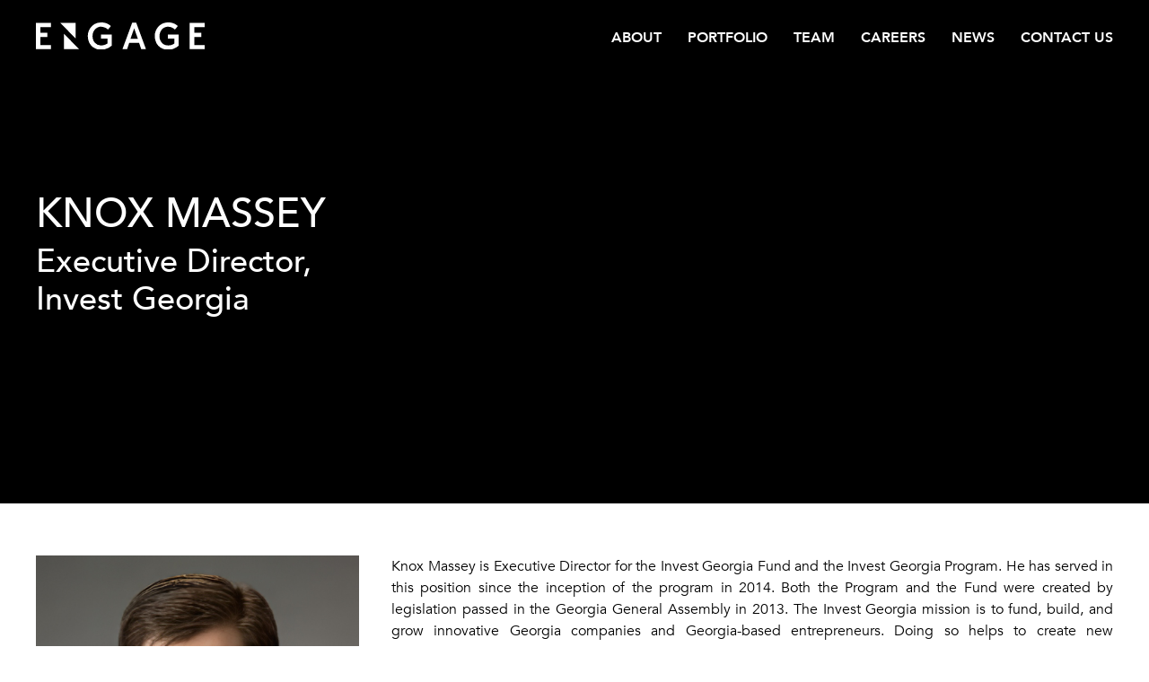

--- FILE ---
content_type: text/html; charset=UTF-8
request_url: https://engage.vc/team/knox-massey/
body_size: 11672
content:
<!DOCTYPE html>
<html dir="ltr" lang="en-US" prefix="og: https://ogp.me/ns#" prefix="og: https://ogp.me/ns#">
<head>
	<meta charset="UTF-8" />
<meta http-equiv="X-UA-Compatible" content="IE=edge">
	<link rel="pingback" href="https://engage.vc/xmlrpc.php" />

	<script type="text/javascript">
		document.documentElement.className = 'js';
	</script>

	<link rel="stylesheet" href="https://engage.vc/wp-content/themes/engage-child/css/font-awesome.min.css" />
	<link rel="stylesheet" href="https://engage.vc/wp-content/themes/engage-child/css/swiper.min.css" />

	
		<!-- All in One SEO 4.9.3 - aioseo.com -->
	<meta name="description" content="Knox Massey Executive Director, Invest Georgia Knox Massey is Executive Director for the Invest Georgia Fund and the Invest Georgia Program. He has served in this position since the inception of the program in 2014. Both the Program and the Fund were created by legislation passed in the Georgia General Assembly in 2013. The Invest" />
	<meta name="robots" content="max-image-preview:large" />
	<link rel="canonical" href="https://engage.vc/team/knox-massey/" />
	<meta name="generator" content="All in One SEO (AIOSEO) 4.9.3" />
		<meta property="og:locale" content="en_US" />
		<meta property="og:site_name" content="Engage - Collaborative Innovation &amp; Corporate Venture Platform" />
		<meta property="og:type" content="article" />
		<meta property="og:title" content="Knox Massey - Engage" />
		<meta property="og:description" content="Knox Massey Executive Director, Invest Georgia Knox Massey is Executive Director for the Invest Georgia Fund and the Invest Georgia Program. He has served in this position since the inception of the program in 2014. Both the Program and the Fund were created by legislation passed in the Georgia General Assembly in 2013. The Invest" />
		<meta property="og:url" content="https://engage.vc/team/knox-massey/" />
		<meta property="article:published_time" content="2020-09-16T18:02:59+00:00" />
		<meta property="article:modified_time" content="2023-08-11T16:09:25+00:00" />
		<meta name="twitter:card" content="summary" />
		<meta name="twitter:title" content="Knox Massey - Engage" />
		<meta name="twitter:description" content="Knox Massey Executive Director, Invest Georgia Knox Massey is Executive Director for the Invest Georgia Fund and the Invest Georgia Program. He has served in this position since the inception of the program in 2014. Both the Program and the Fund were created by legislation passed in the Georgia General Assembly in 2013. The Invest" />
		<script type="application/ld+json" class="aioseo-schema">
			{"@context":"https:\/\/schema.org","@graph":[{"@type":"BreadcrumbList","@id":"https:\/\/engage.vc\/team\/knox-massey\/#breadcrumblist","itemListElement":[{"@type":"ListItem","@id":"https:\/\/engage.vc#listItem","position":1,"name":"Home","item":"https:\/\/engage.vc","nextItem":{"@type":"ListItem","@id":"https:\/\/engage.vc\/team-category\/operating-committee\/#listItem","name":"Operating Committee"}},{"@type":"ListItem","@id":"https:\/\/engage.vc\/team-category\/operating-committee\/#listItem","position":2,"name":"Operating Committee","item":"https:\/\/engage.vc\/team-category\/operating-committee\/","nextItem":{"@type":"ListItem","@id":"https:\/\/engage.vc\/team\/knox-massey\/#listItem","name":"Knox Massey"},"previousItem":{"@type":"ListItem","@id":"https:\/\/engage.vc#listItem","name":"Home"}},{"@type":"ListItem","@id":"https:\/\/engage.vc\/team\/knox-massey\/#listItem","position":3,"name":"Knox Massey","previousItem":{"@type":"ListItem","@id":"https:\/\/engage.vc\/team-category\/operating-committee\/#listItem","name":"Operating Committee"}}]},{"@type":"Organization","@id":"https:\/\/engage.vc\/#organization","name":"Engage","description":"Collaborative Innovation & Corporate Venture Platform","url":"https:\/\/engage.vc\/"},{"@type":"WebPage","@id":"https:\/\/engage.vc\/team\/knox-massey\/#webpage","url":"https:\/\/engage.vc\/team\/knox-massey\/","name":"Knox Massey - Engage","description":"Knox Massey Executive Director, Invest Georgia Knox Massey is Executive Director for the Invest Georgia Fund and the Invest Georgia Program. He has served in this position since the inception of the program in 2014. Both the Program and the Fund were created by legislation passed in the Georgia General Assembly in 2013. The Invest","inLanguage":"en-US","isPartOf":{"@id":"https:\/\/engage.vc\/#website"},"breadcrumb":{"@id":"https:\/\/engage.vc\/team\/knox-massey\/#breadcrumblist"},"image":{"@type":"ImageObject","url":"https:\/\/engage.vc\/wp-content\/uploads\/2020\/09\/Knox-Massey-Headshot-Square.jpg","@id":"https:\/\/engage.vc\/team\/knox-massey\/#mainImage","width":2000,"height":2000},"primaryImageOfPage":{"@id":"https:\/\/engage.vc\/team\/knox-massey\/#mainImage"},"datePublished":"2020-09-16T14:02:59-04:00","dateModified":"2023-08-11T12:09:25-04:00"},{"@type":"WebSite","@id":"https:\/\/engage.vc\/#website","url":"https:\/\/engage.vc\/","name":"Engage","description":"Collaborative Innovation & Corporate Venture Platform","inLanguage":"en-US","publisher":{"@id":"https:\/\/engage.vc\/#organization"}}]}
		</script>
		<!-- All in One SEO -->


<!-- Search Engine Optimization by Rank Math - https://rankmath.com/ -->
<title>Knox Massey - Engage</title>
<meta name="description" content="Knox Massey is Executive Director for the Invest Georgia Fund and the Invest Georgia Program. He has served in this position since the inception of the"/>
<meta name="robots" content="follow, index, max-snippet:-1, max-video-preview:-1, max-image-preview:large"/>
<link rel="canonical" href="https://engage.vc/team/knox-massey/" />
<meta property="og:locale" content="en_US" />
<meta property="og:type" content="article" />
<meta property="og:title" content="Engage - Knox Massey" />
<meta property="og:description" content="Knox Massey is Executive Director for the Invest Georgia Fund and the Invest Georgia Program. He has served in this position since the inception of the" />
<meta property="og:url" content="https://engage.vc/team/knox-massey/" />
<meta property="og:site_name" content="Engage" />
<meta property="og:updated_time" content="2023-08-11T12:09:25-04:00" />
<meta property="og:image" content="https://engage.vc/wp-content/uploads/2020/09/Knox-Massey-Headshot-Square.jpg" />
<meta property="og:image:secure_url" content="https://engage.vc/wp-content/uploads/2020/09/Knox-Massey-Headshot-Square.jpg" />
<meta property="og:image:width" content="2000" />
<meta property="og:image:height" content="2000" />
<meta property="og:image:alt" content="Knox Massey" />
<meta property="og:image:type" content="image/jpeg" />
<meta name="twitter:card" content="summary_large_image" />
<meta name="twitter:title" content="Engage - Knox Massey" />
<meta name="twitter:description" content="Knox Massey is Executive Director for the Invest Georgia Fund and the Invest Georgia Program. He has served in this position since the inception of the" />
<meta name="twitter:image" content="https://engage.vc/wp-content/uploads/2020/09/Knox-Massey-Headshot-Square.jpg" />
<!-- /Rank Math WordPress SEO plugin -->

<link rel='dns-prefetch' href='//fonts.googleapis.com' />
<link rel="alternate" type="application/rss+xml" title="Engage &raquo; Feed" href="https://engage.vc/feed/" />
<link rel="alternate" type="application/rss+xml" title="Engage &raquo; Comments Feed" href="https://engage.vc/comments/feed/" />
		<!-- This site uses the Google Analytics by MonsterInsights plugin v9.11.1 - Using Analytics tracking - https://www.monsterinsights.com/ -->
							<script src="//www.googletagmanager.com/gtag/js?id=G-4YWWM2D0T3"  data-cfasync="false" data-wpfc-render="false" type="text/javascript" async></script>
			<script data-cfasync="false" data-wpfc-render="false" type="text/javascript">
				var mi_version = '9.11.1';
				var mi_track_user = true;
				var mi_no_track_reason = '';
								var MonsterInsightsDefaultLocations = {"page_location":"https:\/\/engage.vc\/team\/knox-massey\/"};
								if ( typeof MonsterInsightsPrivacyGuardFilter === 'function' ) {
					var MonsterInsightsLocations = (typeof MonsterInsightsExcludeQuery === 'object') ? MonsterInsightsPrivacyGuardFilter( MonsterInsightsExcludeQuery ) : MonsterInsightsPrivacyGuardFilter( MonsterInsightsDefaultLocations );
				} else {
					var MonsterInsightsLocations = (typeof MonsterInsightsExcludeQuery === 'object') ? MonsterInsightsExcludeQuery : MonsterInsightsDefaultLocations;
				}

								var disableStrs = [
										'ga-disable-G-4YWWM2D0T3',
									];

				/* Function to detect opted out users */
				function __gtagTrackerIsOptedOut() {
					for (var index = 0; index < disableStrs.length; index++) {
						if (document.cookie.indexOf(disableStrs[index] + '=true') > -1) {
							return true;
						}
					}

					return false;
				}

				/* Disable tracking if the opt-out cookie exists. */
				if (__gtagTrackerIsOptedOut()) {
					for (var index = 0; index < disableStrs.length; index++) {
						window[disableStrs[index]] = true;
					}
				}

				/* Opt-out function */
				function __gtagTrackerOptout() {
					for (var index = 0; index < disableStrs.length; index++) {
						document.cookie = disableStrs[index] + '=true; expires=Thu, 31 Dec 2099 23:59:59 UTC; path=/';
						window[disableStrs[index]] = true;
					}
				}

				if ('undefined' === typeof gaOptout) {
					function gaOptout() {
						__gtagTrackerOptout();
					}
				}
								window.dataLayer = window.dataLayer || [];

				window.MonsterInsightsDualTracker = {
					helpers: {},
					trackers: {},
				};
				if (mi_track_user) {
					function __gtagDataLayer() {
						dataLayer.push(arguments);
					}

					function __gtagTracker(type, name, parameters) {
						if (!parameters) {
							parameters = {};
						}

						if (parameters.send_to) {
							__gtagDataLayer.apply(null, arguments);
							return;
						}

						if (type === 'event') {
														parameters.send_to = monsterinsights_frontend.v4_id;
							var hookName = name;
							if (typeof parameters['event_category'] !== 'undefined') {
								hookName = parameters['event_category'] + ':' + name;
							}

							if (typeof MonsterInsightsDualTracker.trackers[hookName] !== 'undefined') {
								MonsterInsightsDualTracker.trackers[hookName](parameters);
							} else {
								__gtagDataLayer('event', name, parameters);
							}
							
						} else {
							__gtagDataLayer.apply(null, arguments);
						}
					}

					__gtagTracker('js', new Date());
					__gtagTracker('set', {
						'developer_id.dZGIzZG': true,
											});
					if ( MonsterInsightsLocations.page_location ) {
						__gtagTracker('set', MonsterInsightsLocations);
					}
										__gtagTracker('config', 'G-4YWWM2D0T3', {"forceSSL":"true","link_attribution":"true"} );
										window.gtag = __gtagTracker;										(function () {
						/* https://developers.google.com/analytics/devguides/collection/analyticsjs/ */
						/* ga and __gaTracker compatibility shim. */
						var noopfn = function () {
							return null;
						};
						var newtracker = function () {
							return new Tracker();
						};
						var Tracker = function () {
							return null;
						};
						var p = Tracker.prototype;
						p.get = noopfn;
						p.set = noopfn;
						p.send = function () {
							var args = Array.prototype.slice.call(arguments);
							args.unshift('send');
							__gaTracker.apply(null, args);
						};
						var __gaTracker = function () {
							var len = arguments.length;
							if (len === 0) {
								return;
							}
							var f = arguments[len - 1];
							if (typeof f !== 'object' || f === null || typeof f.hitCallback !== 'function') {
								if ('send' === arguments[0]) {
									var hitConverted, hitObject = false, action;
									if ('event' === arguments[1]) {
										if ('undefined' !== typeof arguments[3]) {
											hitObject = {
												'eventAction': arguments[3],
												'eventCategory': arguments[2],
												'eventLabel': arguments[4],
												'value': arguments[5] ? arguments[5] : 1,
											}
										}
									}
									if ('pageview' === arguments[1]) {
										if ('undefined' !== typeof arguments[2]) {
											hitObject = {
												'eventAction': 'page_view',
												'page_path': arguments[2],
											}
										}
									}
									if (typeof arguments[2] === 'object') {
										hitObject = arguments[2];
									}
									if (typeof arguments[5] === 'object') {
										Object.assign(hitObject, arguments[5]);
									}
									if ('undefined' !== typeof arguments[1].hitType) {
										hitObject = arguments[1];
										if ('pageview' === hitObject.hitType) {
											hitObject.eventAction = 'page_view';
										}
									}
									if (hitObject) {
										action = 'timing' === arguments[1].hitType ? 'timing_complete' : hitObject.eventAction;
										hitConverted = mapArgs(hitObject);
										__gtagTracker('event', action, hitConverted);
									}
								}
								return;
							}

							function mapArgs(args) {
								var arg, hit = {};
								var gaMap = {
									'eventCategory': 'event_category',
									'eventAction': 'event_action',
									'eventLabel': 'event_label',
									'eventValue': 'event_value',
									'nonInteraction': 'non_interaction',
									'timingCategory': 'event_category',
									'timingVar': 'name',
									'timingValue': 'value',
									'timingLabel': 'event_label',
									'page': 'page_path',
									'location': 'page_location',
									'title': 'page_title',
									'referrer' : 'page_referrer',
								};
								for (arg in args) {
																		if (!(!args.hasOwnProperty(arg) || !gaMap.hasOwnProperty(arg))) {
										hit[gaMap[arg]] = args[arg];
									} else {
										hit[arg] = args[arg];
									}
								}
								return hit;
							}

							try {
								f.hitCallback();
							} catch (ex) {
							}
						};
						__gaTracker.create = newtracker;
						__gaTracker.getByName = newtracker;
						__gaTracker.getAll = function () {
							return [];
						};
						__gaTracker.remove = noopfn;
						__gaTracker.loaded = true;
						window['__gaTracker'] = __gaTracker;
					})();
									} else {
										console.log("");
					(function () {
						function __gtagTracker() {
							return null;
						}

						window['__gtagTracker'] = __gtagTracker;
						window['gtag'] = __gtagTracker;
					})();
									}
			</script>
							<!-- / Google Analytics by MonsterInsights -->
		<script type="text/javascript">
/* <![CDATA[ */
window._wpemojiSettings = {"baseUrl":"https:\/\/s.w.org\/images\/core\/emoji\/15.0.3\/72x72\/","ext":".png","svgUrl":"https:\/\/s.w.org\/images\/core\/emoji\/15.0.3\/svg\/","svgExt":".svg","source":{"concatemoji":"https:\/\/engage.vc\/wp-includes\/js\/wp-emoji-release.min.js?ver=70a8564cf51f421f9871316f9f89f0ff"}};
/*! This file is auto-generated */
!function(i,n){var o,s,e;function c(e){try{var t={supportTests:e,timestamp:(new Date).valueOf()};sessionStorage.setItem(o,JSON.stringify(t))}catch(e){}}function p(e,t,n){e.clearRect(0,0,e.canvas.width,e.canvas.height),e.fillText(t,0,0);var t=new Uint32Array(e.getImageData(0,0,e.canvas.width,e.canvas.height).data),r=(e.clearRect(0,0,e.canvas.width,e.canvas.height),e.fillText(n,0,0),new Uint32Array(e.getImageData(0,0,e.canvas.width,e.canvas.height).data));return t.every(function(e,t){return e===r[t]})}function u(e,t,n){switch(t){case"flag":return n(e,"\ud83c\udff3\ufe0f\u200d\u26a7\ufe0f","\ud83c\udff3\ufe0f\u200b\u26a7\ufe0f")?!1:!n(e,"\ud83c\uddfa\ud83c\uddf3","\ud83c\uddfa\u200b\ud83c\uddf3")&&!n(e,"\ud83c\udff4\udb40\udc67\udb40\udc62\udb40\udc65\udb40\udc6e\udb40\udc67\udb40\udc7f","\ud83c\udff4\u200b\udb40\udc67\u200b\udb40\udc62\u200b\udb40\udc65\u200b\udb40\udc6e\u200b\udb40\udc67\u200b\udb40\udc7f");case"emoji":return!n(e,"\ud83d\udc26\u200d\u2b1b","\ud83d\udc26\u200b\u2b1b")}return!1}function f(e,t,n){var r="undefined"!=typeof WorkerGlobalScope&&self instanceof WorkerGlobalScope?new OffscreenCanvas(300,150):i.createElement("canvas"),a=r.getContext("2d",{willReadFrequently:!0}),o=(a.textBaseline="top",a.font="600 32px Arial",{});return e.forEach(function(e){o[e]=t(a,e,n)}),o}function t(e){var t=i.createElement("script");t.src=e,t.defer=!0,i.head.appendChild(t)}"undefined"!=typeof Promise&&(o="wpEmojiSettingsSupports",s=["flag","emoji"],n.supports={everything:!0,everythingExceptFlag:!0},e=new Promise(function(e){i.addEventListener("DOMContentLoaded",e,{once:!0})}),new Promise(function(t){var n=function(){try{var e=JSON.parse(sessionStorage.getItem(o));if("object"==typeof e&&"number"==typeof e.timestamp&&(new Date).valueOf()<e.timestamp+604800&&"object"==typeof e.supportTests)return e.supportTests}catch(e){}return null}();if(!n){if("undefined"!=typeof Worker&&"undefined"!=typeof OffscreenCanvas&&"undefined"!=typeof URL&&URL.createObjectURL&&"undefined"!=typeof Blob)try{var e="postMessage("+f.toString()+"("+[JSON.stringify(s),u.toString(),p.toString()].join(",")+"));",r=new Blob([e],{type:"text/javascript"}),a=new Worker(URL.createObjectURL(r),{name:"wpTestEmojiSupports"});return void(a.onmessage=function(e){c(n=e.data),a.terminate(),t(n)})}catch(e){}c(n=f(s,u,p))}t(n)}).then(function(e){for(var t in e)n.supports[t]=e[t],n.supports.everything=n.supports.everything&&n.supports[t],"flag"!==t&&(n.supports.everythingExceptFlag=n.supports.everythingExceptFlag&&n.supports[t]);n.supports.everythingExceptFlag=n.supports.everythingExceptFlag&&!n.supports.flag,n.DOMReady=!1,n.readyCallback=function(){n.DOMReady=!0}}).then(function(){return e}).then(function(){var e;n.supports.everything||(n.readyCallback(),(e=n.source||{}).concatemoji?t(e.concatemoji):e.wpemoji&&e.twemoji&&(t(e.twemoji),t(e.wpemoji)))}))}((window,document),window._wpemojiSettings);
/* ]]> */
</script>
<meta content="Engage Child v.1.0" name="generator"/><style id='wp-emoji-styles-inline-css' type='text/css'>

	img.wp-smiley, img.emoji {
		display: inline !important;
		border: none !important;
		box-shadow: none !important;
		height: 1em !important;
		width: 1em !important;
		margin: 0 0.07em !important;
		vertical-align: -0.1em !important;
		background: none !important;
		padding: 0 !important;
	}
</style>
<link rel='stylesheet' id='wp-block-library-css' href='https://engage.vc/wp-includes/css/dist/block-library/style.min.css?ver=70a8564cf51f421f9871316f9f89f0ff' type='text/css' media='all' />
<link rel='stylesheet' id='aioseo/css/src/vue/standalone/blocks/table-of-contents/global.scss-css' href='https://engage.vc/wp-content/plugins/all-in-one-seo-pack/dist/Lite/assets/css/table-of-contents/global.e90f6d47.css?ver=4.9.3' type='text/css' media='all' />
<style id='classic-theme-styles-inline-css' type='text/css'>
/*! This file is auto-generated */
.wp-block-button__link{color:#fff;background-color:#32373c;border-radius:9999px;box-shadow:none;text-decoration:none;padding:calc(.667em + 2px) calc(1.333em + 2px);font-size:1.125em}.wp-block-file__button{background:#32373c;color:#fff;text-decoration:none}
</style>
<style id='global-styles-inline-css' type='text/css'>
:root{--wp--preset--aspect-ratio--square: 1;--wp--preset--aspect-ratio--4-3: 4/3;--wp--preset--aspect-ratio--3-4: 3/4;--wp--preset--aspect-ratio--3-2: 3/2;--wp--preset--aspect-ratio--2-3: 2/3;--wp--preset--aspect-ratio--16-9: 16/9;--wp--preset--aspect-ratio--9-16: 9/16;--wp--preset--color--black: #000000;--wp--preset--color--cyan-bluish-gray: #abb8c3;--wp--preset--color--white: #ffffff;--wp--preset--color--pale-pink: #f78da7;--wp--preset--color--vivid-red: #cf2e2e;--wp--preset--color--luminous-vivid-orange: #ff6900;--wp--preset--color--luminous-vivid-amber: #fcb900;--wp--preset--color--light-green-cyan: #7bdcb5;--wp--preset--color--vivid-green-cyan: #00d084;--wp--preset--color--pale-cyan-blue: #8ed1fc;--wp--preset--color--vivid-cyan-blue: #0693e3;--wp--preset--color--vivid-purple: #9b51e0;--wp--preset--gradient--vivid-cyan-blue-to-vivid-purple: linear-gradient(135deg,rgba(6,147,227,1) 0%,rgb(155,81,224) 100%);--wp--preset--gradient--light-green-cyan-to-vivid-green-cyan: linear-gradient(135deg,rgb(122,220,180) 0%,rgb(0,208,130) 100%);--wp--preset--gradient--luminous-vivid-amber-to-luminous-vivid-orange: linear-gradient(135deg,rgba(252,185,0,1) 0%,rgba(255,105,0,1) 100%);--wp--preset--gradient--luminous-vivid-orange-to-vivid-red: linear-gradient(135deg,rgba(255,105,0,1) 0%,rgb(207,46,46) 100%);--wp--preset--gradient--very-light-gray-to-cyan-bluish-gray: linear-gradient(135deg,rgb(238,238,238) 0%,rgb(169,184,195) 100%);--wp--preset--gradient--cool-to-warm-spectrum: linear-gradient(135deg,rgb(74,234,220) 0%,rgb(151,120,209) 20%,rgb(207,42,186) 40%,rgb(238,44,130) 60%,rgb(251,105,98) 80%,rgb(254,248,76) 100%);--wp--preset--gradient--blush-light-purple: linear-gradient(135deg,rgb(255,206,236) 0%,rgb(152,150,240) 100%);--wp--preset--gradient--blush-bordeaux: linear-gradient(135deg,rgb(254,205,165) 0%,rgb(254,45,45) 50%,rgb(107,0,62) 100%);--wp--preset--gradient--luminous-dusk: linear-gradient(135deg,rgb(255,203,112) 0%,rgb(199,81,192) 50%,rgb(65,88,208) 100%);--wp--preset--gradient--pale-ocean: linear-gradient(135deg,rgb(255,245,203) 0%,rgb(182,227,212) 50%,rgb(51,167,181) 100%);--wp--preset--gradient--electric-grass: linear-gradient(135deg,rgb(202,248,128) 0%,rgb(113,206,126) 100%);--wp--preset--gradient--midnight: linear-gradient(135deg,rgb(2,3,129) 0%,rgb(40,116,252) 100%);--wp--preset--font-size--small: 13px;--wp--preset--font-size--medium: 20px;--wp--preset--font-size--large: 36px;--wp--preset--font-size--x-large: 42px;--wp--preset--spacing--20: 0.44rem;--wp--preset--spacing--30: 0.67rem;--wp--preset--spacing--40: 1rem;--wp--preset--spacing--50: 1.5rem;--wp--preset--spacing--60: 2.25rem;--wp--preset--spacing--70: 3.38rem;--wp--preset--spacing--80: 5.06rem;--wp--preset--shadow--natural: 6px 6px 9px rgba(0, 0, 0, 0.2);--wp--preset--shadow--deep: 12px 12px 50px rgba(0, 0, 0, 0.4);--wp--preset--shadow--sharp: 6px 6px 0px rgba(0, 0, 0, 0.2);--wp--preset--shadow--outlined: 6px 6px 0px -3px rgba(255, 255, 255, 1), 6px 6px rgba(0, 0, 0, 1);--wp--preset--shadow--crisp: 6px 6px 0px rgba(0, 0, 0, 1);}:where(.is-layout-flex){gap: 0.5em;}:where(.is-layout-grid){gap: 0.5em;}body .is-layout-flex{display: flex;}.is-layout-flex{flex-wrap: wrap;align-items: center;}.is-layout-flex > :is(*, div){margin: 0;}body .is-layout-grid{display: grid;}.is-layout-grid > :is(*, div){margin: 0;}:where(.wp-block-columns.is-layout-flex){gap: 2em;}:where(.wp-block-columns.is-layout-grid){gap: 2em;}:where(.wp-block-post-template.is-layout-flex){gap: 1.25em;}:where(.wp-block-post-template.is-layout-grid){gap: 1.25em;}.has-black-color{color: var(--wp--preset--color--black) !important;}.has-cyan-bluish-gray-color{color: var(--wp--preset--color--cyan-bluish-gray) !important;}.has-white-color{color: var(--wp--preset--color--white) !important;}.has-pale-pink-color{color: var(--wp--preset--color--pale-pink) !important;}.has-vivid-red-color{color: var(--wp--preset--color--vivid-red) !important;}.has-luminous-vivid-orange-color{color: var(--wp--preset--color--luminous-vivid-orange) !important;}.has-luminous-vivid-amber-color{color: var(--wp--preset--color--luminous-vivid-amber) !important;}.has-light-green-cyan-color{color: var(--wp--preset--color--light-green-cyan) !important;}.has-vivid-green-cyan-color{color: var(--wp--preset--color--vivid-green-cyan) !important;}.has-pale-cyan-blue-color{color: var(--wp--preset--color--pale-cyan-blue) !important;}.has-vivid-cyan-blue-color{color: var(--wp--preset--color--vivid-cyan-blue) !important;}.has-vivid-purple-color{color: var(--wp--preset--color--vivid-purple) !important;}.has-black-background-color{background-color: var(--wp--preset--color--black) !important;}.has-cyan-bluish-gray-background-color{background-color: var(--wp--preset--color--cyan-bluish-gray) !important;}.has-white-background-color{background-color: var(--wp--preset--color--white) !important;}.has-pale-pink-background-color{background-color: var(--wp--preset--color--pale-pink) !important;}.has-vivid-red-background-color{background-color: var(--wp--preset--color--vivid-red) !important;}.has-luminous-vivid-orange-background-color{background-color: var(--wp--preset--color--luminous-vivid-orange) !important;}.has-luminous-vivid-amber-background-color{background-color: var(--wp--preset--color--luminous-vivid-amber) !important;}.has-light-green-cyan-background-color{background-color: var(--wp--preset--color--light-green-cyan) !important;}.has-vivid-green-cyan-background-color{background-color: var(--wp--preset--color--vivid-green-cyan) !important;}.has-pale-cyan-blue-background-color{background-color: var(--wp--preset--color--pale-cyan-blue) !important;}.has-vivid-cyan-blue-background-color{background-color: var(--wp--preset--color--vivid-cyan-blue) !important;}.has-vivid-purple-background-color{background-color: var(--wp--preset--color--vivid-purple) !important;}.has-black-border-color{border-color: var(--wp--preset--color--black) !important;}.has-cyan-bluish-gray-border-color{border-color: var(--wp--preset--color--cyan-bluish-gray) !important;}.has-white-border-color{border-color: var(--wp--preset--color--white) !important;}.has-pale-pink-border-color{border-color: var(--wp--preset--color--pale-pink) !important;}.has-vivid-red-border-color{border-color: var(--wp--preset--color--vivid-red) !important;}.has-luminous-vivid-orange-border-color{border-color: var(--wp--preset--color--luminous-vivid-orange) !important;}.has-luminous-vivid-amber-border-color{border-color: var(--wp--preset--color--luminous-vivid-amber) !important;}.has-light-green-cyan-border-color{border-color: var(--wp--preset--color--light-green-cyan) !important;}.has-vivid-green-cyan-border-color{border-color: var(--wp--preset--color--vivid-green-cyan) !important;}.has-pale-cyan-blue-border-color{border-color: var(--wp--preset--color--pale-cyan-blue) !important;}.has-vivid-cyan-blue-border-color{border-color: var(--wp--preset--color--vivid-cyan-blue) !important;}.has-vivid-purple-border-color{border-color: var(--wp--preset--color--vivid-purple) !important;}.has-vivid-cyan-blue-to-vivid-purple-gradient-background{background: var(--wp--preset--gradient--vivid-cyan-blue-to-vivid-purple) !important;}.has-light-green-cyan-to-vivid-green-cyan-gradient-background{background: var(--wp--preset--gradient--light-green-cyan-to-vivid-green-cyan) !important;}.has-luminous-vivid-amber-to-luminous-vivid-orange-gradient-background{background: var(--wp--preset--gradient--luminous-vivid-amber-to-luminous-vivid-orange) !important;}.has-luminous-vivid-orange-to-vivid-red-gradient-background{background: var(--wp--preset--gradient--luminous-vivid-orange-to-vivid-red) !important;}.has-very-light-gray-to-cyan-bluish-gray-gradient-background{background: var(--wp--preset--gradient--very-light-gray-to-cyan-bluish-gray) !important;}.has-cool-to-warm-spectrum-gradient-background{background: var(--wp--preset--gradient--cool-to-warm-spectrum) !important;}.has-blush-light-purple-gradient-background{background: var(--wp--preset--gradient--blush-light-purple) !important;}.has-blush-bordeaux-gradient-background{background: var(--wp--preset--gradient--blush-bordeaux) !important;}.has-luminous-dusk-gradient-background{background: var(--wp--preset--gradient--luminous-dusk) !important;}.has-pale-ocean-gradient-background{background: var(--wp--preset--gradient--pale-ocean) !important;}.has-electric-grass-gradient-background{background: var(--wp--preset--gradient--electric-grass) !important;}.has-midnight-gradient-background{background: var(--wp--preset--gradient--midnight) !important;}.has-small-font-size{font-size: var(--wp--preset--font-size--small) !important;}.has-medium-font-size{font-size: var(--wp--preset--font-size--medium) !important;}.has-large-font-size{font-size: var(--wp--preset--font-size--large) !important;}.has-x-large-font-size{font-size: var(--wp--preset--font-size--x-large) !important;}
:where(.wp-block-post-template.is-layout-flex){gap: 1.25em;}:where(.wp-block-post-template.is-layout-grid){gap: 1.25em;}
:where(.wp-block-columns.is-layout-flex){gap: 2em;}:where(.wp-block-columns.is-layout-grid){gap: 2em;}
:root :where(.wp-block-pullquote){font-size: 1.5em;line-height: 1.6;}
</style>
<link rel='stylesheet' id='contact-form-7-css' href='https://engage.vc/wp-content/plugins/contact-form-7/includes/css/styles.css?ver=6.0.6' type='text/css' media='all' />
<style id='contact-form-7-inline-css' type='text/css'>
.wpcf7 .wpcf7-recaptcha iframe {margin-bottom: 0;}.wpcf7 .wpcf7-recaptcha[data-align="center"] > div {margin: 0 auto;}.wpcf7 .wpcf7-recaptcha[data-align="right"] > div {margin: 0 0 0 auto;}
</style>
<link rel='stylesheet' id='divi-fonts-css' href='https://fonts.googleapis.com/css?family=Open+Sans:300italic,400italic,600italic,700italic,800italic,400,300,600,700,800&#038;subset=latin,latin-ext' type='text/css' media='all' />
<link rel='stylesheet' id='divi-style-css' href='https://engage.vc/wp-content/themes/engage-child/style.css?ver=70a8564cf51f421f9871316f9f89f0ff' type='text/css' media='all' />
<link rel='stylesheet' id='dashicons-css' href='https://engage.vc/wp-includes/css/dashicons.min.css?ver=70a8564cf51f421f9871316f9f89f0ff' type='text/css' media='all' />
<link rel='stylesheet' id='jvcf7_client_css-css' href='https://engage.vc/wp-content/plugins/jquery-validation-for-contact-form-7/includes/assets/css/jvcf7_client.css?ver=5.4.2' type='text/css' media='all' />
<script type="text/javascript" src="https://engage.vc/wp-content/plugins/google-analytics-for-wordpress/assets/js/frontend-gtag.min.js?ver=9.11.1" id="monsterinsights-frontend-script-js" async="async" data-wp-strategy="async"></script>
<script data-cfasync="false" data-wpfc-render="false" type="text/javascript" id='monsterinsights-frontend-script-js-extra'>/* <![CDATA[ */
var monsterinsights_frontend = {"js_events_tracking":"true","download_extensions":"doc,pdf,ppt,zip,xls,docx,pptx,xlsx","inbound_paths":"[{\"path\":\"\\\/go\\\/\",\"label\":\"affiliate\"},{\"path\":\"\\\/recommend\\\/\",\"label\":\"affiliate\"}]","home_url":"https:\/\/engage.vc","hash_tracking":"false","v4_id":"G-4YWWM2D0T3"};/* ]]> */
</script>
<script type="text/javascript" src="https://engage.vc/wp-includes/js/jquery/jquery.min.js?ver=3.7.1" id="jquery-core-js"></script>
<script type="text/javascript" src="https://engage.vc/wp-includes/js/jquery/jquery-migrate.min.js?ver=3.4.1" id="jquery-migrate-js"></script>
<script type="text/javascript" src="https://engage.vc/wp-content/themes/engage/core/admin/js/es6-promise.auto.min.js?ver=70a8564cf51f421f9871316f9f89f0ff" id="es6-promise-js"></script>
<script type="text/javascript" id="et-core-api-spam-recaptcha-js-extra">
/* <![CDATA[ */
var et_core_api_spam_recaptcha = {"site_key":"","page_action":{"action":"knox_massey"}};
/* ]]> */
</script>
<script type="text/javascript" src="https://engage.vc/wp-content/themes/engage/core/admin/js/recaptcha.js?ver=70a8564cf51f421f9871316f9f89f0ff" id="et-core-api-spam-recaptcha-js"></script>
<script>
				document.addEventListener( "DOMContentLoaded", function( event ) {
					window.et_location_hash = window.location.hash.replace(/[^a-zA-Z0-9-_#]/g, "");
					if ( "" !== window.et_location_hash ) {
						// Prevent jump to anchor - Firefox
						window.scrollTo( 0, 0 );
						var et_anchor_element = document.getElementById( window.et_location_hash.substring( 1 ) );
						if( et_anchor_element === null ) {
						    return;
						}
						// bypass auto scrolling, if supported
						if ("scrollRestoration" in history) {
							history.scrollRestoration = "manual";
						} else {
							// Prevent jump to anchor - Other Browsers
							window.et_location_hash_style = et_anchor_element.style.display;
							et_anchor_element.style.display = "none";
						}
					}
				} );
		</script><link rel="https://api.w.org/" href="https://engage.vc/wp-json/" /><link rel="alternate" title="JSON" type="application/json" href="https://engage.vc/wp-json/wp/v2/team/2289" /><link rel="EditURI" type="application/rsd+xml" title="RSD" href="https://engage.vc/xmlrpc.php?rsd" />

<link rel='shortlink' href='https://engage.vc/?p=2289' />
<link rel="alternate" title="oEmbed (JSON)" type="application/json+oembed" href="https://engage.vc/wp-json/oembed/1.0/embed?url=https%3A%2F%2Fengage.vc%2Fteam%2Fknox-massey%2F" />
<link rel="alternate" title="oEmbed (XML)" type="text/xml+oembed" href="https://engage.vc/wp-json/oembed/1.0/embed?url=https%3A%2F%2Fengage.vc%2Fteam%2Fknox-massey%2F&#038;format=xml" />
<meta name="viewport" content="width=device-width, initial-scale=1.0, maximum-scale=1.0, user-scalable=0" /><script id="mcjs">!function(c,h,i,m,p){m=c.createElement(h),p=c.getElementsByTagName(h)[0],m.async=1,m.src=i,p.parentNode.insertBefore(m,p)}(document,"script","https://chimpstatic.com/mcjs-connected/js/users/2fd285de93bc47bb0a71b42dd/53a0287232919e975c98df58e.js");</script><link rel="icon" href="https://engage.vc/wp-content/uploads/2020/09/cropped-circle_wordmark-32x32.png" sizes="32x32" />
<link rel="icon" href="https://engage.vc/wp-content/uploads/2020/09/cropped-circle_wordmark-192x192.png" sizes="192x192" />
<link rel="apple-touch-icon" href="https://engage.vc/wp-content/uploads/2020/09/cropped-circle_wordmark-180x180.png" />
<meta name="msapplication-TileImage" content="https://engage.vc/wp-content/uploads/2020/09/cropped-circle_wordmark-270x270.png" />
<style id="et-divi-customizer-global-cached-inline-styles">#main-footer{background-color:#000000}#footer-widgets .footer-widget a,#footer-widgets .footer-widget li a,#footer-widgets .footer-widget li a:hover{color:#ffffff}.footer-widget{color:#ffffff}.et_slide_in_menu_container,.et_slide_in_menu_container .et-search-field{letter-spacing:px}.et_slide_in_menu_container .et-search-field::-moz-placeholder{letter-spacing:px}.et_slide_in_menu_container .et-search-field::-webkit-input-placeholder{letter-spacing:px}.et_slide_in_menu_container .et-search-field:-ms-input-placeholder{letter-spacing:px}@media only screen and (min-width:1350px){.et_pb_row{padding:27px 0}.et_pb_section{padding:54px 0}.single.et_pb_pagebuilder_layout.et_full_width_page .et_post_meta_wrapper{padding-top:81px}.et_pb_fullwidth_section{padding:0}}.archive.category #main-content .container:before{display:none}.archive.tax-news-category #main-content .container:before{display:none}.gmap_code iframe{-webkit-filter:grayscale(100%);-moz-filter:grayscale(100%);-ms-filter:grayscale(100%);-o-filter:grayscale(100%);filter:grayscale(100%)}.pw_main_page .viewall_btn{display:none}.portfolio_list ul li#post-374 .logo{max-width:170px}.portfolio_list ul li#post-552 .logo{max-width:150px}</style>	<link rel="stylesheet" href="https://engage.vc/wp-content/themes/engage-child/css/responsive.css" />
	<script src="https://engage.vc/wp-content/themes/engage-child/js/jquery-ui.js" type="text/javascript"></script>
	<script src="https://engage.vc/wp-content/themes/engage-child/js/swiper.min.js" type="text/javascript"></script>
	<script src="https://engage.vc/wp-content/themes/engage-child/js/jquery-inline-popup.js" type="text/javascript"></script>
	<script src="https://engage.vc/wp-content/themes/engage-child/js/isotope.pkgd.js" type="text/javascript"></script>
	<script src="https://engage.vc/wp-content/themes/engage-child/js/jquery.masonry.js" type="text/javascript"></script>
	<script src="https://engage.vc/wp-content/themes/engage-child/js/jquery.responsiveTabs.min.js" type="text/javascript"></script>
	<script src="https://engage.vc/wp-content/themes/engage-child/js/script.js" type="text/javascript"></script>
	<script>
(function(i,s,o,g,r,a,m){i['GoogleAnalyticsObject']=r;i[r]=i[r]||function(){
	(i[r].q=i[r].q||[]).push(arguments)},i[r].l=1*new Date();a=s.createElement(o),
	m=s.getElementsByTagName(o)[0];a.async=1;a.src=g;m.parentNode.insertBefore(a,m)
})(window,document,'script','https://www.google-analytics.com/analytics.js','ga');
  ga('create', 'UA-100379306-1', 'auto');
  ga('send', 'pageview');
</script>
<script id="mcjs">!function(c,h,i,m,p){m=c.createElement(h),p=c.getElementsByTagName(h)[0],m.async=1,m.src=i,p.parentNode.insertBefore(m,p)}(document,"script","https://chimpstatic.com/mcjs-connected/js/users/2fd285de93bc47bb0a71b42dd/28067d1cf46492b7566a80ecb.js");</script>
</head>
<body class="team-template-default single single-team postid-2289 et_pb_button_helper_class et_fixed_nav et_show_nav et_primary_nav_dropdown_animation_fade et_secondary_nav_dropdown_animation_fade et_header_style_left et_pb_svg_logo et_pb_footer_columns2 et_cover_background et_pb_gutter osx et_pb_gutters3 et_right_sidebar et_divi_theme et-db et_minified_js et_minified_css">
	<div id="page-container">

	
	
			<header id="main-header" data-height-onload="66">
			<div class="container clearfix et_menu_container">
							<div class="logo_container">
					<span class="logo_helper"></span>
					<a href="https://engage.vc/">
						<img src="https://engage.vc/wp-content/uploads/2020/06/engage_logo.svg" alt="Engage" id="logo" data-height-percentage="54" />
					</a>
				</div>
							<div id="et-top-navigation" data-height="66" data-fixed-height="40">
											<nav id="top-menu-nav">
						<ul id="top-menu" class="nav"><li id="menu-item-1161" class="menu-item menu-item-type-post_type menu-item-object-page menu-item-1161"><a href="https://engage.vc/about/">About</a></li>
<li id="menu-item-249" class="menu-item menu-item-type-post_type menu-item-object-page menu-item-249"><a href="https://engage.vc/portfolio/">Portfolio</a></li>
<li id="menu-item-759" class="menu-item menu-item-type-post_type menu-item-object-page menu-item-759"><a href="https://engage.vc/team/">Team</a></li>
<li id="menu-item-4086" class="menu-item menu-item-type-post_type menu-item-object-page menu-item-4086"><a target="_blank" rel="noopener" href="https://jobs.techsquareventures.com/#new_tab">CAREERS</a></li>
<li id="menu-item-252" class="menu-item menu-item-type-post_type menu-item-object-page menu-item-252"><a href="https://engage.vc/latest-news-updates/">News</a></li>
<li id="menu-item-251" class="menu-item menu-item-type-post_type menu-item-object-page menu-item-251"><a href="https://engage.vc/contact-us/">Contact Us</a></li>
</ul>						</nav>
					
					
					
					
					<div id="et_mobile_nav_menu">
				<div class="mobile_nav closed">
					<span class="select_page">Select Page</span>
					<span class="mobile_menu_bar mobile_menu_bar_toggle"></span>
				</div>
			</div>				</div> <!-- #et-top-navigation -->
			</div> <!-- .container -->
			<div class="et_search_outer">
				<div class="container et_search_form_container">
					<form role="search" method="get" class="et-search-form" action="https://engage.vc/">
					<input type="search" class="et-search-field" placeholder="Search &hellip;" value="" name="s" title="Search for:" />					</form>
					<span class="et_close_search_field"></span>
				</div>
			</div>
		</header> <!-- #main-header -->
			<div id="et-main-area">
	
<div id="main-content">
		<div class="et_pb_section et_pb_section_0 innerbanner_info et_pb_fullwidth_section et_section_regular">
	        <div class="et_pb_module et_pb_fullwidth_slider_0 et_pb_slider et_pb_slider_no_arrows et_pb_slider_no_pagination et_slider_auto et_pb_bg_layout_dark" data-active-slide="et_pb_slide_0">
	            <div class="et_pb_slides">
	                <div class="et_pb_slide et_pb_slide_0 et_pb_bg_layout_dark et_pb_media_alignment_center et-pb-active-slide" data-slide-id="et_pb_slide_0" style="background-color: #000000;">
	                    <div class="et_pb_container clearfix">
	                        <div class="et_pb_slider_container_inner">
	                            <div class="et_pb_slide_description">
	                                <div class="et_pb_slide_content">
	                                    <h2>
	                                        Knox Massey	                                    </h2>
	                                    <h3>Executive Director,<br> Invest Georgia	                                </div>
	                            </div> <!-- .et_pb_slide_description -->
	                        </div>
	                    </div> <!-- .et_pb_container -->
	                </div> <!-- .et_pb_slide -->
	            </div> <!-- .et_pb_slides -->
	        </div> <!-- .et_pb_slider -->
	    </div>
	<div class="container">
		<div id="content-area" class="clearfix">
		
					<article id="post-2289" class="et_pb_post post-2289 team type-team status-publish has-post-thumbnail hentry team-category-operating-committee">

											<a class="entry-featured-image-url team_featured" href="https://engage.vc/team/knox-massey/">
								<img src="https://engage.vc/wp-content/uploads/2020/09/Knox-Massey-Headshot-Square.jpg" />							</a>
					
																			<div class="team_single_cont">
					<h5>Knox Massey</h5>
<h6>Executive Director, Invest Georgia</h6>
<p>Knox Massey is Executive Director for the Invest Georgia Fund and the Invest Georgia Program. He has served in this position since the inception of the program in 2014. Both the Program and the Fund were created by legislation passed in the Georgia General Assembly in 2013. The Invest Georgia mission is to fund, build, and grow innovative Georgia companies and Georgia-based entrepreneurs. Doing so helps to create new innovations, new entrepreneurs, and new employees within Georgia.</p>
<p>The Invest Georgia Fund has received allocations from the State of $50,000,000 since 2014. Currently, the Invest Georgia Fund has thirteen Georgia-based venture capital or private equity funds in the portfolio. These thirteen funds have helped to fund and create seventy-two Georgia-based companies where two thousand, three hundred sixty Georgia-based employees now work.</p>
<p>Prior to Invest Georgia, Massey was Executive Director of the Atlanta Technology Angels, head of the SE sales division at AOL (sold to Time Warner), head of New Media advertising at WestWayne (now 22squared), and SE sales at the New York Time Regional Newspaper Group (sold in 2011).</p>
<p>Massey holds an MBA from Georgia State University&#8217;s J. Mack Robinson College of Business.</p>
				
					</article> <!-- .et_pb_post -->
			<div class="pagination clearfix">
	<div class="alignleft"></div>
	<div class="alignright"></div>
</div>
		</div> <!-- #content-area -->
	</div> <!-- .container -->
</div> <!-- #main-content -->


			<footer id="main-footer">
				
<div class="container">
    <div id="footer-widgets" class="clearfix">
		<div class="footer-widget"><div id="custom_html-2" class="widget_text fwidget et_pb_widget widget_custom_html"><div class="textwidget custom-html-widget"><a href="https://engage.vc/"><img src="https://engage.vc/wp-content/uploads/2020/06/engage_logo.svg" alt="E ngage Logo" class="ft_logo"></a></div></div> <!-- end .fwidget --><div id="nav_menu-2" class="fwidget et_pb_widget widget_nav_menu"><div class="menu-footer-menu-container"><ul id="menu-footer-menu" class="menu"><li id="menu-item-1206" class="menu-item menu-item-type-post_type menu-item-object-page menu-item-1206"><a href="https://engage.vc/about/">About</a></li>
<li id="menu-item-246" class="menu-item menu-item-type-post_type menu-item-object-page menu-item-246"><a href="https://engage.vc/portfolio/">PORTFOLIO</a></li>
<li id="menu-item-4085" class="menu-item menu-item-type-post_type menu-item-object-page menu-item-4085"><a target="_blank" rel="noopener" href="https://jobs.techsquareventures.com/#new_tab">Jobs</a></li>
<li id="menu-item-758" class="menu-item menu-item-type-post_type menu-item-object-page menu-item-758"><a href="https://engage.vc/team/">Team</a></li>
<li id="menu-item-6073" class="menu-item menu-item-type-post_type menu-item-object-page menu-item-6073"><a href="https://engage.vc/internship-program/">Internship Program</a></li>
<li id="menu-item-1207" class="menu-item menu-item-type-post_type menu-item-object-page menu-item-1207"><a href="https://engage.vc/contact-us/">Contact Us</a></li>
</ul></div></div> <!-- end .fwidget --></div> <!-- end .footer-widget --><div class="footer-widget"><div id="custom_html-5" class="widget_text fwidget et_pb_widget widget_custom_html"><div class="textwidget custom-html-widget"><div class="mobile_hide"><h4>Insights from our network</h4>
	Stay up to date with the monthly newsletter from Engage.</div>
<div class="subscribe_sec"><a href="https://share.hsforms.com/1TN9Zac4pSo240wx1nEzteweaphr" target="_blank" rel="noopener">Subscribe</a></div>
<div class="ft_enagage_row">
	<div class="ft_enagage_list mobile_hide">ENGAGE<br/> 75 5th St NW, Suite 2100<br/> Atlanta, GA 30308</div>
	<div class="ft_enagage_list"><a class="mobile_hide" href="mailto:info@engage.vc">info@engage.vc</a>
<h5>Connect:</h5><div class="footersocial_list">
			<a href="https://twitter.com/engagevc" target="_blank" rel="noopener"><i class="fa fa-twitter" aria-hidden="true"></i></a>
			<a href="https://www.linkedin.com/company/engageventures" target="_blank" rel="noopener"><i class="fa fa-linkedin" aria-hidden="true"></i></a>
			<a href="https://www.instagram.com/engage.vc/" target="_blank" rel="noopener"><i class="fa fa-instagram" aria-hidden="true"></i></a>
		</div></div>
</div></div></div> <!-- end .fwidget --></div> <!-- end .footer-widget -->    </div> <!-- #footer-widgets -->
</div>    <!-- .container -->

		
				<div id="footer-bottom">
					<div class="container clearfix">
				<div id="footer-info"><div class="copyright_txt">
	© 2022 Engage
</div>
<div class="bottomnav_list">
	
		<a href="https://engage.vc/privacy-policy/">Privacy Policy</a><a href="https://engage.vc/terms-conditions/">Terms &amp; Conditions</a>
	
</div></div>					</div>	<!-- .container -->
				</div>
			</footer> <!-- #main-footer -->
		</div> <!-- #et-main-area -->


	</div> <!-- #page-container -->

	<script>
jQuery(function($) {
       
    window.et_pb_smooth_scroll = function( $target, $top_section, speed, easing ) {
        var $window_width = $( window ).width();

        $menu_offset = -1;

        if ( $ ('#wpadminbar').length && $window_width > 600 ) {
            $menu_offset += $( '#wpadminbar' ).outerHeight();
        }

        //fix sidenav scroll to top
        if ( $top_section ) {
            $scroll_position = 0;
        } else {
            $scroll_position = $target.offset().top - $menu_offset;
        }

        // set swing (animate's scrollTop default) as default value
        if( typeof easing === 'undefined' ){
            easing = 'swing';
        }

        $( 'html, body' ).animate( { scrollTop :  $scroll_position }, speed, easing );
    }
   
});
</script><script type="text/javascript" src="https://engage.vc/wp-includes/js/dist/hooks.min.js?ver=2810c76e705dd1a53b18" id="wp-hooks-js"></script>
<script type="text/javascript" src="https://engage.vc/wp-includes/js/dist/i18n.min.js?ver=5e580eb46a90c2b997e6" id="wp-i18n-js"></script>
<script type="text/javascript" id="wp-i18n-js-after">
/* <![CDATA[ */
wp.i18n.setLocaleData( { 'text direction\u0004ltr': [ 'ltr' ] } );
/* ]]> */
</script>
<script type="text/javascript" src="https://engage.vc/wp-content/plugins/contact-form-7/includes/swv/js/index.js?ver=6.0.6" id="swv-js"></script>
<script type="text/javascript" id="contact-form-7-js-before">
/* <![CDATA[ */
var wpcf7 = {
    "api": {
        "root": "https:\/\/engage.vc\/wp-json\/",
        "namespace": "contact-form-7\/v1"
    }
};
/* ]]> */
</script>
<script type="text/javascript" src="https://engage.vc/wp-content/plugins/contact-form-7/includes/js/index.js?ver=6.0.6" id="contact-form-7-js"></script>
<script type="text/javascript" id="divi-custom-script-js-extra">
/* <![CDATA[ */
var DIVI = {"item_count":"%d Item","items_count":"%d Items"};
var et_shortcodes_strings = {"previous":"Previous","next":"Next"};
var et_pb_custom = {"ajaxurl":"https:\/\/engage.vc\/wp-admin\/admin-ajax.php","images_uri":"https:\/\/engage.vc\/wp-content\/themes\/engage\/images","builder_images_uri":"https:\/\/engage.vc\/wp-content\/themes\/engage\/includes\/builder\/images","et_frontend_nonce":"ad89903aec","subscription_failed":"Please, check the fields below to make sure you entered the correct information.","et_ab_log_nonce":"6db234e7c2","fill_message":"Please, fill in the following fields:","contact_error_message":"Please, fix the following errors:","invalid":"Invalid email","captcha":"Captcha","prev":"Prev","previous":"Previous","next":"Next","wrong_captcha":"You entered the wrong number in captcha.","wrong_checkbox":"Checkbox","ignore_waypoints":"no","is_divi_theme_used":"1","widget_search_selector":".widget_search","ab_tests":[],"is_ab_testing_active":"","page_id":"2289","unique_test_id":"","ab_bounce_rate":"5","is_cache_plugin_active":"no","is_shortcode_tracking":"","tinymce_uri":""}; var et_frontend_scripts = {"builderCssContainerPrefix":"#et-boc","builderCssLayoutPrefix":"#et-boc .et-l"};
var et_pb_box_shadow_elements = [];
var et_pb_motion_elements = {"desktop":[],"tablet":[],"phone":[]};
/* ]]> */
</script>
<script type="text/javascript" src="https://engage.vc/wp-content/themes/engage/js/custom.unified.js?ver=70a8564cf51f421f9871316f9f89f0ff" id="divi-custom-script-js"></script>
<script type="text/javascript" src="https://engage.vc/wp-content/plugins/page-links-to/dist/new-tab.js?ver=3.3.7" id="page-links-to-js"></script>
<script type="text/javascript" id="et-builder-cpt-modules-wrapper-js-extra">
/* <![CDATA[ */
var et_modules_wrapper = {"builderCssContainerPrefix":"#et-boc","builderCssLayoutPrefix":"#et-boc .et-l"};
/* ]]> */
</script>
<script type="text/javascript" src="https://engage.vc/wp-content/themes/engage/includes/builder/scripts/cpt-modules-wrapper.js?ver=70a8564cf51f421f9871316f9f89f0ff" id="et-builder-cpt-modules-wrapper-js"></script>
<script type="text/javascript" src="https://engage.vc/wp-content/themes/engage/core/admin/js/common.js?ver=4.4.5" id="et-core-common-js"></script>
<script type="text/javascript" src="https://engage.vc/wp-content/plugins/jquery-validation-for-contact-form-7/includes/assets/js/jquery.validate.min.js?ver=5.4.2" id="jvcf7_jquery_validate-js"></script>
<script type="text/javascript" id="jvcf7_validation-js-extra">
/* <![CDATA[ */
var scriptData = {"jvcf7_default_settings":{"jvcf7_show_label_error":"errorMsgshow","jvcf7_invalid_field_design":"theme_1"}};
/* ]]> */
</script>
<script type="text/javascript" src="https://engage.vc/wp-content/plugins/jquery-validation-for-contact-form-7/includes/assets/js/jvcf7_validation.js?ver=5.4.2" id="jvcf7_validation-js"></script>
</body>
</html>


--- FILE ---
content_type: text/css; charset=UTF-8
request_url: https://engage.vc/wp-content/themes/engage-child/style.css?ver=70a8564cf51f421f9871316f9f89f0ff
body_size: 11910
content:
/*
Theme Name: Engage Child
Theme URI: https://engage.vc/
Description: A WordPress child theme for Engage Ventures
Author: Engage
Author URI: https://engage.vc/
Template: engage
Version: 1.0
*/
@import url('../engage/style.css');


@font-face {
    font-family: 'AvenirHeavy';
    src: url('fonts/AvenirHeavy.eot');
    src: url('fonts/AvenirHeavy.eot') format('embedded-opentype'),
        url('fonts/AvenirHeavy.woff2') format('woff2'),
        url('fonts/AvenirHeavy.woff') format('woff'),
        url('fonts/AvenirHeavy.ttf') format('truetype'),
        url('fonts/AvenirHeavy.svg#AvenirHeavy') format('svg');
    font-weight: normal;
    font-style: normal;
}

@font-face {
    font-family: 'AvenirBlack';
    src: url('fonts/AvenirBlack.eot');
    src: url('fonts/AvenirBlack.eot') format('embedded-opentype'),
        url('fonts/AvenirBlack.woff2') format('woff2'),
        url('fonts/AvenirBlack.woff') format('woff'),
        url('fonts/AvenirBlack.ttf') format('truetype'),
        url('fonts/AvenirBlack.svg#AvenirBlack') format('svg');
    font-weight: normal;
    font-style: normal;
}

@font-face {
    font-family: 'AvenirMedium';
    src: url('fonts/AvenirMedium.eot');
    src: url('fonts/AvenirMedium.eot') format('embedded-opentype'),
        url('fonts/AvenirMedium.woff2') format('woff2'),
        url('fonts/AvenirMedium.woff') format('woff'),
        url('fonts/AvenirMedium.ttf') format('truetype'),
        url('fonts/AvenirMedium.svg#AvenirMedium') format('svg');
    font-weight: normal;
    font-style: normal;
}

@font-face {
    font-family: 'AvenirBook';
    src: url('fonts/AvenirBook.eot');
    src: url('fonts/AvenirBook.eot') format('embedded-opentype'),
        url('fonts/AvenirBook.woff2') format('woff2'),
        url('fonts/AvenirBook.woff') format('woff'),
        url('fonts/AvenirBook.ttf') format('truetype'),
        url('fonts/AvenirBook.svg#AvenirBook') format('svg');
    font-weight: normal;
    font-style: normal;
}

@font-face {
    font-family: 'AvenirLight';
    src: url('fonts/AvenirLight.eot');
    src: url('fonts/AvenirLight.eot') format('embedded-opentype'),
        url('fonts/AvenirLight.woff2') format('woff2'),
        url('fonts/AvenirLight.woff') format('woff'),
        url('fonts/AvenirLight.ttf') format('truetype'),
        url('fonts/AvenirLight.svg#AvenirLight') format('svg');
    font-weight: normal;
    font-style: normal;
}

@font-face {
    font-family: 'AvenirRoman';
    src: url('fonts/AvenirRoman.eot');
    src: url('fonts/AvenirRoman.eot') format('embedded-opentype'),
        url('fonts/AvenirRoman.woff2') format('woff2'),
        url('fonts/AvenirRoman.woff') format('woff'),
        url('fonts/AvenirRoman.ttf') format('truetype'),
        url('fonts/AvenirRoman.svg#AvenirRoman') format('svg');
    font-weight: normal;
    font-style: normal;
}

input:focus,
select:focus,
textarea:focus,
a:focus {
    outline: none;
}

img {
    max-width: 100%;
}

a {
    transition: all ease 0.5s;
    -webkit-transition: all ease 0.5s;
    -moz-transition: all ease 0.5s;
}

body {
    font-family: 'AvenirBook';
    font-size: 25px;
    line-height: 34px;
    color: #000;
    background: #fff;
    letter-spacing: 0px;
}

.startups_btm_list p a, 
.corporatepartners_btm_list p a,
p a{
    color:#000;
    text-decoration:underline;
    text-decoration-color:#46d9e9;
}

.innerbanner_info .et_pb_slide_description,
.banner_info .et_pb_slide_description,
.et_menu_container,
.container,
.et_pb_row {
    width: 100%;
    max-width: 1650px;
}

#page-container {
    padding-top: 0 !important;
}

#main-header {
    background: none;
    box-shadow: none;
    -moz-box-shadow: none;
    -webkit-box-shadow: none;
}

#main-header.et-fixed-header {
    /*background: #fff;*/
    background: transparent;
    opacity: 0;
}

.team-template-default #main-header {
    background: #000 !important;}

.team-template-default #main-header.et-fixed-header {
    background: #fff !important;
}

#main-header .container {
    /*padding-top: 20px;*/
    padding-bottom: 25px;
}

#main-header.et-fixed-header .container {
    /*padding-top: 15px;
    padding-bottom: 15px;*/
}

.et_header_style_left .logo_container {
    position: relative;
    width: 188px;
    height: auto;
    float: left;
    margin-top: 25px;
}

.et_header_style_left #main-header.et-fixed-header .logo_container {
    width: 188px;
}

.et_header_style_left .logo_container span.logo_helper {
    display: none;
}

#logo {
    /*max-height: auto;
    content: url(images/engage_logo.svg);*/
}

.et_header_style_left #et-top-navigation,
.et_header_style_split #et-top-navigation {
    /*padding-top: 10px;*/
    padding-top:34px;
}

.et_header_style_left .et-fixed-header #et-top-navigation,
.et_header_style_split .et-fixed-header #et-top-navigation {
    padding-top:34px;
}

.et_fixed_nav #et-top-navigation {
    padding-left: 0 !important;
}

#top-menu li {
    font-size: 20px;
    color: #003057;
    font-family: 'AvenirHeavy';
    font-weight: normal;
    text-transform: uppercase;
    padding-right: 30px;
}

.et-fixed-header #logo {
    content: url(images/engage_blk_logo.svg);
}

.et-fixed-header #top-menu li a,
.et-fixed-header #top-menu li.current-menu-item a {
    color: #000;
}

#top-menu li a,
#top-menu li.current-menu-item a {
    color: #fff;
    text-decoration: none;
    position: relative;
}

#top-menu li a:hover,
#top-menu li.current_page_item a {
    color: #46d9e9;
    opacity: 1 !important;
}

.et-fixed-header #top-menu li a:hover,
.et-fixed-header #top-menu li.current_page_item a {
    color: #46d9e9;
}

/*#top-menu li#menu-item-10.current-menu-item a,
#top-menu li#menu-item-11.current-menu-item a {
color: #003057;
}*/
.et_header_style_left #et-top-navigation nav>ul>li>a,
.et_header_style_split #et-top-navigation nav>ul>li>a,
.et_header_style_left .et-fixed-header #et-top-navigation nav>ul>li>a,
.et_header_style_split .et-fixed-header #et-top-navigation nav>ul>li>a {
    padding-bottom: 0;
}

.banner_info .et_pb_slide_description {
    text-shadow: none;
    text-align: left;
    /*max-width: 1200px;*/
    margin: 0px auto;
    padding: 70px 0 71px 0;
    /*width: 80%;
    float: left;
    height: 530px;*/
}

.banner_info .et_pb_slide_description .et_pb_slide_title {
    display: inline-block;
    vertical-align: bottom;
    /*color: #003057 !important;*/
    font-size: 50px;
    line-height: 62px;
    /*font-family: 'Gotham-Medium';*/
    font-family: 'AvenirMedium';
    text-align: left;
    width: 500px;
    text-shadow: none;
    text-transform: uppercase;
    padding-bottom: 15px;
    margin-top: -10px;
}

.banner_info .et_pb_slide_description .et_pb_slide_title em {
    color: #46d9e9;
    font-style: normal;
}

.banner_info .et_pb_slide_description .et_pb_slide_content {
    width: 100%;
}

.banner_info .et_pb_slide_description .et_pb_slide_content h4 {
    color: #fff !important;
    font-size: 18px;
    line-height: 22px;
    text-transform: none;
    /*font-family: 'Gotham-Book';*/
    font-family: 'AvenirBook';
    position: relative;
    width: 100%;
    padding: 135px 0px 0px 0px;
    border: 0;
}

.banner_info .et_pb_slide_description .et_pb_slide_content h4 strong {
    color: #46d9e9;
}

.banner_info .et-pb-arrow-next,
.banner_info .et-pb-arrow-prev {
    color: #003057;
}

.banner_info .et-pb-controllers {
    display: none;
}

.banner_info .et_pb_slides .et_pb_container {
    height: 100% !important;
}

.banner_info.banner_txtright .et_pb_slide_description .et_pb_slide_title {
    width: auto;
}

.techsquareventures_txt {
    font-size: 25px;
    line-height: 30px;
}

.techsquareventures_txt h4 {
    margin: 0;
    padding: 0;
    font-size: 30px;
    line-height: 36px;
    color: #003057;
    font-family: 'AvenirBlack';
}

.techsquareventures_txt h4 b {
    color: #46d9e9;
    font-weight: normal;
}

.enterprise_list .et_pb_module_header {
    color: #003057;
    font-size: 20px;
    line-height: 24px;
    font-weight: normal;
    text-align: center;
    text-transform: uppercase;
}

.section_title {
    color: #46d9e9;
    font-size: 65px;
    line-height: 89px;
    text-align: center;
    font-family: 'AvenirHeavy';
    text-transform: uppercase;
}

.home_portfolio_info .et_pb_number_counter .percent {
    height: auto;
    color: #003057 !important;
    font-size: 100px;
    text-align: center;
    font-weight: normal;
    border-bottom: 5px solid #46d9e9;
    padding: 15px 0;
}

.home_portfolio_info .et_pb_number_counter .percent .percent-value,
.home_portfolio_info .et_pb_number_counter .percent .percent-sign {
    color: #003057 !important;
}

.home_portfolio_info .et_pb_number_counter .percent p {
    font-size: 100px;
    line-height: 100px;
    font-weight: normal;
}

.home_portfolio_info .et_pb_number_counter .title {
    margin: 0;
    padding: 0;
    font-size: 25px;
    line-height: 30px;
    color: #003057;
    font-weight: normal;
}

.home_portfolio_info .et_pb_number_counter.millionraised_txt .percent .percent-value:before {
    /*content: "$";*/
}

.home_newsinfo .section_title {
    color: #003057;
    padding: 0 0 50px 0;
}

.home_newslist {
    width: 100%;
}

.home_newslist ul {
    margin: 0;
    padding: 0;
    list-style: none;
    display: -webkit-box;
    display: -ms-flexbox;
    display: flex;
    -ms-flex-wrap: wrap;
    flex-wrap: wrap;
    margin-left: -15px;
    margin-right: -15px;
}

.home_newslist ul li {
    margin: 0;
    padding: 15px;
    -webkit-box-flex: 0;
    -ms-flex: 0 0 25%;
    flex: 0 0 25%;
    max-width: 25%;
}

.home_newslistinner {
    background: #fff;
    height: 310px;
}

.home_newslistcont {
    padding: 0 15px 15px 15px;
}

.home_newslist ul li .home_newslistimg {
    width: 100%;
    border: 0px solid #C1C1C1;
    margin: 0 0 20px 0;
    overflow: hidden;
    position: relative;
}

.home_newslist ul li .home_newslistimg img {
    display: block;
    width: 100%;
    margin: 0;
    transition: all ease 0.5s;
    -webkit-transition: all ease 0.5s;
    -moz-transition: all ease 0.5s;
}

.home_newslist ul li:hover .home_newslistimg img {
    transform: scale(1.1);
}

.home_newslist ul li h5 {
    margin: 0;
    padding: 0 0 5px 0;
    font-size: 22px;
    line-height: 30px;
    color: #46d9e9;
    font-family: 'AvenirBlack';
}

.home_newslist ul li h5 a {
    color: #46d9e9;
    text-decoration: none;
}

.home_newslist ul li h6 {
    margin: 0;
    padding: 0;
    color: #003057;
    font-size: 20px;
    line-height: 24px;
    font-family: 'AvenirMedium';
    /*font-family: 'Gotham-Medium';*/
    display: none;
}

.viewall_btn {
    text-align: center;
    padding: 30px 0 0 0;
}

.learn_more {
    text-align: left;
    padding: 30px 0 0 0;
}

.earlystagefund_list .learnmore,
.viewall_btn a,
.learn_more a,
.newspage_list ul li .readmore_btn {
    display: inline-block;
    color: #46d9e9;
    font-size: 20px;
    line-height: 24px;
    font-family: 'AvenirMedium';
    padding: 8px 10px;
    position: relative;
    text-transform: uppercase;
}

.newspage_list ul li .readmore_btn {
    color: #000;
}

.learn_more a {
    color: #fff;
}

.learn_more a img {
    vertical-align: top;
    margin-left: 5px;
}

.learn_more a:after,
.earlystagefund_list .learnmore:after,
.viewall_btn a:after,
.newspage_list ul li .readmore_btn:after {
    position: absolute;
    bottom: 0;
    left: 0;
    right: 0;
    margin: 0 auto;
    width: 0;
    height: 3px;
    background: #46d9e9;
    content: "";
    transition: all ease 0.5s;
    -webkit-transition: all ease 0.5s;
    -moz-transition: all ease 0.5s;
}

.earlystagefund_list .learnmore:hover:after,
.viewall_btn a:hover:after,
.learn_more a:hover:after,
.newspage_list ul li .readmore_btn:hover:after {
    width: 100%;
}

.learn_more a:after {
    background: #FFDC16;
}

.newspage_list {
    width: 100%;
}

.newspage_list ul {
    margin: 0;
    padding: 0;
    list-style: none;
    display: -webkit-box;
    display: -ms-flexbox;
    display: flex;
    -ms-flex-wrap: wrap;
    flex-wrap: wrap;
    margin-left: -15px;
    margin-right: -15px;
}

.newspage_list ul li {
    margin: 0;
    padding: 15px;
    -webkit-box-flex: 0;
    -ms-flex: 0 0 33.333333%;
    flex: 0 0 33.333333%;
    max-width: 33.333333%;
    transition: top 50ms ease-out,left 50ms ease-out;
}

.newspage_list ul li .newspage_listview {
    width: 100%;
    height: 100%;
    border: 1px solid #003057A2;
}

.newspage_list ul li .newspage_listimg {
    width: 100%;
    position: relative;
    overflow: hidden;
}

.newspage_list ul li .newspage_listimg img {
    display: block;
    width: 100%;
    margin: 0;
    transition: all ease 0.5s;
    -webkit-transition: all ease 0.5s;
    -moz-transition: all ease 0.5s;
    height:360px;
    object-fit: cover;
    object-position:top center;
}

.newspage_list ul li:hover .newspage_listimg img {
    transform: scale(1.1);
}

.newspage_list ul li .newspage_listcont {
    padding: 30px;
}

.newspage_list ul li .tagsocial_txt {
    width: 100%;
    padding: 0 0 20px 0;
}

.newspage_list ul li .tagsocial_txt:after {
    clear: both;
    display: block;
    content: "";
}

.newspage_list ul li .tagsocial_txt h6 {
    float: left;
    margin: 0;
    padding: 0;
    font-size: 20px;
    line-height: 26px;
    color: #FFDC16;
    font-weight: normal;
}

.newspage_list ul li .tagsocial_txt .tagsocial_list {
    float: right;
}

.newspage_list ul li .tagsocial_txt .tagsocial_list a {
    display: inline-block;
    vertical-align: middle;
    color: #FFDC16;
    text-decoration: none;
    margin-left: 10px;
    font-size: 20px;
}

.newspage_list ul li .tagsocial_txt .tagsocial_list br {
    display: none;
}

.newspage_list ul li h4 {
    margin: 0;
    padding: 0 0 30px 0;
    font-size: 30px;
    line-height: 30px;
    color: #46d9e9;
    font-family: 'AvenirMedium';
}

.newspage_list ul li h4 a,
.newspage_list ul li .tagsocial_txt h6 a {
    color: #46d9e9;
    text-decoration: none;
}

.newspage_list ul li:hover h4 a,
.newspage_list ul li:hover .tagsocial_txt h6 a {
    color: #46d9e9;
}

.newspage_list ul li h5 {
    margin: 0;
    padding: 0 0 8px 0;
    color: #000;
    font-size: 18px;
    line-height: 20px;
    font-family: 'AvenirLight';
}

.newspage_list ul li .readmore_btn {
    padding:25px 0 8px 0;
}

.newspage_list ul li:hover .readmore_btn:after {
    width: 100%;
}

.newspage_list ul li .readmore_btn b {
    display: inline-block;
    vertical-align: middle;
    font-weight: normal;
}

.newspage_list ul li .readmore_btn img {
    display: inline-block;
    vertical-align: middle;
    margin-left: 8px;
}

#footer-bottom {
    padding: 15px 0;
    background: none;
}

#footer-info {
    width: 100%;
    padding: 0;
    color: #fff;
    font-size: 16px;
    line-height: 24px;
}

.copyright_txt {
    float: left;
}

.bottomnav_list {
    float: right;
    color: #FFFFFF;
}

#footer-info .bottomnav_list a {
    color: #FFFFFF;
    text-decoration: none;
    font-weight: normal;
    display: inline-block;
    vertical-align: middle;
    /*border-left: 1px solid #fff;*/
    padding: 0 0 0 20px;
    margin: 0 0 0 20px;
}

#footer-info .bottomnav_list a:first-child {
    margin: 0;
    padding: 0;
    border: 0;
}

#footer-info .bottomnav_list a:hover {
    color: #46d9e9;
}

#footer-widgets {
    padding: 70px 0 30px 0;
}

.et_pb_gutters3 .footer-widget {
    margin-bottom: 0;
    width: 50% !important;
    margin-right: 0 !important;
}

.et_pb_gutters3 .footer-widget .et_pb_widget {
    width: 100%;
}

.et_pb_gutters3 .footer-widget #custom_html-2 {
    width: 100%;
    margin-bottom: 0;
    padding-right: 20px;
}

.et_pb_gutters3 .footer-widget .widget_nav_menu {
    width: 100%;
}

#footer-widgets .footer-widget ul {
    margin: 0;
    padding: 150px 0 0 0;
    list-style: none;
}

#footer-widgets .footer-widget li {
    margin: 1px 0;
    padding: 0;
    font-size: 20px;
    line-height: 32px;
    color: #FFFFFF;
    font-family: 'AvenirMedium';
    /*font-family: 'Gotham-Medium';*/
    text-transform: uppercase;
    width: 50%;
    float: left;
    text-align: left;
}

#footer-widgets .footer-widget li:before {
    display: none;
}

#footer-widgets .footer-widget li a {
    color: #FFFFFF !important;
    font-family: 'AvenirMedium';
}

#footer-widgets .footer-widget li a:hover {
    color: #46d9e9 !important;
}

.footeraddress_info {
    width: 100%;
}

.footeraddress_info .footeraddress_txt {
    float: left;
    text-align: right;
    font-size: 20px;
    line-height: 32px;
    color: #FFFFFF;
    width: 50%;
    padding: 5px 20px 5px 0;
    border-right: 1px solid #fff;
}

.footeraddress_info .footeremial_txt {
    float: left;
    font-size: 20px;
    line-height: 32px;
    color: #FFFFFF;
    width: 50%;
    padding: 5px 0 5px 20px;
}

.footeraddress_info .footeremial_txt a {
    color: #fff;
    text-decoration: none;
}

.footeraddress_info .footeremial_txt p {
    padding: 0;
    margin: 0;
}

.footeraddress_info .footeremial_txt .footersocial_list a,
.footersocial_list a {
    display: inline-block;
    vertical-align: middle;
    color: #fff;
    text-decoration: none;
    margin-left: 18px;
}

.contactform_info h3 {
    margin: 0;
    padding: 0 0 10px 0;
    font-size: 42px;
    line-height: 54px;
    color: #46d9e9;
    text-transform: uppercase;
}

.contactform_info p {
    font-size: 30px;
    line-height: 45px;
    color: #003057;
}

.contactform_info a {
    color: #003057;
    text-decoration: none;
}

.contactform_info .contactus_sociallist {
    font-size: 30px;
    line-height: 45px;
    color: #003057;
    margin: 10px 0 30px 0;
}

.contactform_info .contactus_sociallist a {
    display: block;
    margin: 0 0 12px 0;
}

.contactform_info .contactus_sociallist a i {
    display: inline-block;
    vertical-align: middle;
    margin-right: 10px;
}

.chat_icon,
.twitter_icon,
.linkedin_icon,
.insta_icon {
    width: 29px;
    height: 29px;
}

.twitter_icon {
    background: url(./images/tw_icon.png) no-repeat;
}

.linkedin_icon {
    background: url(./images/linked_icon.png) no-repeat;
}

.insta_icon {
    background: url(./images/insta_icon.png) no-repeat;
}

.chat_icon {
    background: url(./images/chat_icon.png) no-repeat;
}

.contactform_info .contactus_sociallist a b {
    font-weight: normal;
    display: inline-block;
    vertical-align: middle;
}

.contactform_info .contactus_sociallist br {
    display: none;
}

.contactform_info h5 {
    margin: 0;
    padding: 0;
    font-size: 30px;
    line-height: 45px;
    color: #003057;
}

.contactform_info h5 b {
    font-family: 'AvenirBlack';
    text-transform: uppercase;
}

.contactusform_list {
    width: 100%;
}

.contactusform_list ul {
    margin: 0;
    padding: 0;
    list-style: none;
    display: -webkit-box;
    display: -ms-flexbox;
    display: flex;
    -ms-flex-wrap: wrap;
    flex-wrap: wrap;
    margin-left: -5px;
    margin-right: -5px;
}

.contactusform_list ul li {
    margin: 0;
    padding: 5px;
    -webkit-box-flex: 0;
    -ms-flex: 0 0 50%;
    flex: 0 0 50%;
    max-width: 50%;
}

.contactusform_list ul li.full_row {
    -ms-flex: 0 0 100%;
    flex: 0 0 100%;
    max-width: 100%;
}

.contactusform_list ul li .wpcf7-form-control {
    width: 100%;
    height: 50px;
    border: 1px solid #003057;
    color: #003057;
    font-size: 20px;
    font-family: 'AvenirMedium';
    padding: 0 10px;
}

.contactusform_list ul li .wpcf7-form-control.wpcf7-textarea {
    height: 160px;
    padding: 10px;
    resize: none;
}

.contactusform_list ul li .wpcf7-form-control::-webkit-input-placeholder {
    color: #FFDC16;
    text-transform: uppercase;
}

.contactusform_list ul li .wpcf7-form-control::-moz-placeholder {
    color: #FFDC16;
    text-transform: uppercase;
}

.contactusform_list ul li .wpcf7-form-control:-ms-input-placeholder {
    color: #FFDC16;
    text-transform: uppercase;
}

.contactusform_list ul li .wpcf7-form-control:-moz-placeholder {
    color: #FFDC16;
    text-transform: uppercase;
}

.contactusform_list .submit_btn {
    text-align: right;
    float: right;
    position: relative;
}

.contactusform_list .submit_btn:before {
    position: absolute;
    bottom: 0;
    left: 0;
    right: 0;
    margin: 0 auto;
    width: 0;
    height: 3px;
    background: #46d9e9;
    content: "";
    transition: all ease 0.5s;
    -webkit-transition: all ease 0.5s;
    -moz-transition: all ease 0.5s;
}

.contactusform_list .submit_btn:hover:before {
    width: 100%;
}

.contactusform_list .submit_btn .wpcf7-submit {
    display: inline-block;
    color: #003057;
    font-size: 20px;
    line-height: 24px;
    font-family: 'AvenirMedium';
    border: 0;
    background: none;
    /*border-bottom: 3px solid #46d9e9;*/
    padding: 5px 30px 5px 5px;
    cursor: pointer;
    position: relative;
    z-index: 2;
}

.contactusform_list .submit_btn {
    background: url('images/readmore_arrow.png') right center no-repeat;
}

.contact_bottom_txt {
    color: #003057;
    font-size: 25px;
    line-height: 32px;
}

.contact_bottom_txt h5 {
    margin: 0;
    padding: 0 0 10px 0;
    color: #003057;
    font-size: 30px;
    line-height: 45px;
    font-family: 'AvenirBlack';
}

.earlystagefund_nav {
    width: 100%;
    text-align: center;
    border-bottom: 5px solid #46d9e9;
}

.earlystagefund_nav ul {
    margin: 0;
    padding: 0;
    list-style: none;
}

.earlystagefund_nav ul li {
    margin: 0;
    padding: 20px;
    display: inline-block;
    vertical-align: middle;
    font-size: 25px;
    line-height: 30px;
    color: #46d9e9;
    text-transform: uppercase;
}

.earlystagefund_nav ul li a {
    color: #46d9e9;
    text-decoration: none;
}

.earlystagefund_nav ul li a:hover {
    color: #003057;
}

.earlystagefund_list {
    font-size: 25px;
    line-height: 30px;
}

.earlystagefund_title {
    /*padding-bottom: 20px;*/
}

.earlystagefund_title h3 {
    font-size: 22px;
    line-height: 24px;
    color: #46d9e9 !important;
    padding: 0px 0px 2px 0px;
    border: 0;
    border-bottom: 1px solid #46d9e9;
    /*font-family: 'Gotham-Light';*/
    font-family: 'AvenirLight';
    margin: 0 0 10px 0;
    padding: 0 0 10px 0;
    display: inline-block;
    text-transform: uppercase;
}

.earlystagefund_title h3 {
    /*margin: 0;
    color: #46d9e9 !important;
    font-size: 60px;
    line-height: 72px;
    text-transform: uppercase;
    font-family: 'Gotham-Book';
    position: relative;
    padding: 100px 10px 50px 10px;
    border: 5px solid #46d9e9;
    display: inline-block;
    vertical-align: bottom;*/
}

#engage .earlystagefund_title h3 {
    padding-top: 90px;
}

.earlystagefund_title h4 {
    margin: 0 0 0 0px;
    display: inline-block;
    vertical-align: bottom;
    color: #46d9e9 !important;
    font-size: 65px;
    line-height: 89px;
    font-family: 'AvenirBlack';
    text-shadow: none;
    text-transform: uppercase;
    padding-bottom: 15px;
    display: block;
}

.thefound_sec .earlystagefund_title h4 {
    color: #ffdc16 !important;
    padding-bottom: 0;
}

.thefound_sec .earlystagefund_listgridcont p {
    color: #fff;
}

.earlystagefund_listgridcont p {
    color: #000;
}


.ourteam_info {
    padding-bottom: 50px;
}

.ourteam_info .section_title {
    padding: 0 0 10px 0;
}

.boardofdirectors_sec .ourteam_list ul li .ourteam_listcont h5,
.boardofdirectors_sec .ourteam_list ul li .ourteam_listcont h6,
.boardofdirectors_sec .section_title {
    color: #000;
}

.boardofdirectors_sec .ourteam_list ul li .bio_social_info .bio_txt,
.boardofdirectors_sec .ourteam_list ul li .bio_social_info .biosocial_list a {
    color: #fff;
}

.ourteam_list {
    width: 100%;
}

.ourteam_list ul {
    margin: 0;
    padding: 0;
    list-style: none;
    display: -webkit-box;
    display: -ms-flexbox;
    display: flex;
    -ms-flex-wrap: wrap;
    flex-wrap: wrap;
}

.ourteam_list ul li {
    margin: 60px 0 0 0;
    padding: 0;
    -webkit-box-flex: 0;
    -ms-flex: 0 0 25%;
    flex: 0 0 25%;
    max-width: 25%;
    cursor: pointer;
    padding: 0 5px;
}

.ourteam_list ul li:nth-child(1),
.ourteam_list ul li:nth-child(2),
.ourteam_list ul li:nth-child(3),
.ourteam_list ul li:nth-child(4) {
    margin: 0;
}

.ourteam_list ul.active li {
    opacity: 0.3;
    /*pointer-events: none;*/
}

.ourteam_list ul.active li.active {
    opacity: 1;
    pointer-events: all;
}

.ourteam_list ul li .ourteam_listimg {
    width: 100%;
    /*border: 1px solid #C1C1C1;*/
    position: relative;
    overflow: hidden;
}

.ourteam_list ul li .ourteam_listimg img {
    width: 100%;
    display: block;
    margin: 0;
    transition: all ease 0.5s;
    -webkit-transition: all ease 0.5s;
    -moz-transition: all ease 0.5s;
    filter: grayscale(100%);
}

.ourteam_list ul li:hover .ourteam_listimg img {
    transform: scale(1.1);
    filter: grayscale(0%);
}

.ourteam_list ul.active li.active .ourteam_listimg img {
    filter: grayscale(0%);
}

.ourteam_list ul li .ourteam_listcont {
    text-align: center;
    text-transform: uppercase;
    padding: 15px 10px;
}

.ourteam_list ul li .ourteam_listcont h5,
.ourteam_list ul li .ourteam_listcont h6 {
    margin: 0;
    padding: 0;
    font-size: 22px;
    line-height: 30px;
    color: #46d9e9;
    font-family: 'AvenirBlack';
}

.ourteam_list ul li .ourteam_listcont h6 {
    min-height: 60px;
    font-family: 'AvenirBook';
}

.ourteam_list ul li .bio_social_info {
    padding: 20px 0 0 0;
    font-size: 20px;
}

.ourteam_list ul li .bio_social_info .bio_txt {
    display: inline-block;
    vertical-align: middle;
    color: #FFDC16;
    font-family: 'AvenirBlack';
    margin-right: 10px;
}

.ourteam_list ul li .bio_social_info .biosocial_list {
    display: inline-block;
    vertical-align: middle;
}

.ourteam_list ul li .bio_social_info .biosocial_list a {
    display: inline-block;
    vertical-align: middle;
    color: #FFDC16;
    text-decoration: none;
    margin: 0 10px;
}

.ourteam_list ul li .bio_social_info .biosocial_list a:hover {
    color: #46d9e9;
}

.ourteam_list ul li .bio_social_info .biosocial_list br {
    display: none;
}

#ip-container {
    position: relative;
}

.ip-details {
    display: none;
}

.inlinepopup {
    background: #fff;
    float: left;
    width: 100%;
    position: relative;
    border-top: 3px solid #46d9e9;
    box-shadow: 0 3px 7px 0 rgba(0, 0, 0, 0.5);
    margin-top: 10px;
}

.ourteam_biotxt {
    padding: 30px;
    font-size: 25px;
    line-height: 30px;
}

.ourteam_biotxt h5,
.ourteam_biotxt h6 {
    margin: 0;
    padding: 0;
    font-size: 22px;
    line-height: 30px;
    color: #46d9e9;
    font-family: 'AvenirBlack';
    text-transform: uppercase;
}

.ourteam_biotxt h6 {
    font-family: 'AvenirMedium';
    /*font-family: 'Gotham-Medium';*/
    margin: 0 0 20px 0;
}

.inlinepopup_arrow {
    height: 32px;
    position: absolute;
    top: -34px;
    width: 32px;
}

.inlinepopup_arrow:after {
    width: 0;
    height: 0;
    content: "";
    border-left: 10px solid transparent;
    border-right: 10px solid transparent;
    border-bottom: 10px solid #46d9e9;
    position: absolute;
    bottom: 0;
    left: 0;
    right: 0;
    margin: 0 auto;
}

.inlinepopupClose {
    cursor: pointer;
    position: absolute;
    right: 10px;
    top: 10px;
    z-index: 99;
    overflow: hidden;
    transition: all 0.5s ease 0s;
    font-size: 24px;
    color: #46d9e9;
}

.inlinepopupClose:hover {
    transform: rotate(180deg);
}

.techsquareventures_txt ul {
    margin: 0;
    padding: 0;
    list-style: none;
}

.techsquareventures_txt ul li {
    margin: 0;
    padding: 10px 0 10px 50px;
    font-size: 25px;
    line-height: 30px;
    color: #707070;
    position: relative;
}

.techsquareventures_txt ul li:after {
    position: absolute;
    top: 50%;
    left: 0;
    content: "";
    width: 24px;
    height: 26px;
    background: url('./images/list_angle.png') no-repeat;
}

.portfolio_list {
    width: 100%;
}

.portfolio_list ul {
    margin:0 auto;
    padding:0;
    list-style: none;
    display: -webkit-box;
    display: -ms-flexbox;
    display: flex;
    -ms-flex-wrap: wrap;
    flex-wrap: wrap;
}

.portfolio_list ul li {
    position: relative;
    margin: 0 0 10px 0;
    padding: 0 5px;
    -ms-flex: 0 0 33.333%;
    flex: 0 0 33.333%;
    max-width: 33.333%;
    width: 33.333%;
}

.portfolio_list ul li p {
    margin: 0;
    padding: 0;
}

.portfolio_list ul li .portfolio_listview {
    width: 100%;
    position: relative;
    overflow: hidden;
}

.portfolio_list ul li .portfolio_listimg {
    width: 100%;
}

.portfolio_list ul li .portfolio_listimg img {
    width: 100%;
    display: block;
    margin: 0;
    max-width:100%;
    max-height:100%;
    /*border-radius:6px;
    max-width: 400px;
    min-width: 400px;*/
}

/*.portfolio_list ul li .gradient {
    background-image: linear-gradient(179deg, transparent, rgba(0, 0, 0, .1) 38%, #000);
    height: 45%;
    position: absolute;
    width: 100%;
    bottom: 0;
    left: 0;
    z-index: 3;
    transition: height .25s ease-in-out 0s;
}*/

.portfolio_list ul li .logo-go {
    width: 100%;
    position: absolute;
    bottom: 20px;
    left: 0;
    z-index: 4;
    padding: 0 20px;
}

.portfolio_list ul li .logo {
    left: 50px;
    transform-origin: 0 100%;
    z-index: 3;
    max-width: 100px;
}

.portfolio_list ul li .logo-go .wrapper {
    position: relative;
    bottom: 0;
    left: 0;
    z-index: 3;
    height: auto;
    max-height: 0;
    width: 100%;
    margin-top: 0;
    transition: all .3s ease-in-out;
    transform: translateZ(0);
}

.portfolio_list ul li .logo-go .wrapper p {
    color: #fff;
    opacity: 0;
    transition: opacity .4s ease-in-out .1s;
    font-size: 20px;
    line-height: 26px;
}

.portfolio_list ul li .ticker {
    /*position: absolute;
bottom: 10px;
right: 20px;*/
    opacity: 1;
    z-index: 4;
    color: #fff;
    font-size: 20px;
    line-height: 26px;
    transition: opacity .3s ease-in-out;
    transform: none;
}

.portfolio_list ul li:hover .gradient {
    height: 105%;
}

.portfolio_list ul li:hover .logo-go .wrapper {
    max-height: 110px;
}

.portfolio_list ul li:hover .logo-go .wrapper p {
    opacity: 1;
}

.portfolio_list ul li:hover .ticker {
    opacity: 0;
}

.portfolio_list ul li.viewmore_btninfo {
    align-self: center;
}

.portfolio_list ul li .viewmore_btn {
    text-align: center;
    color: #46d9e9;
    font-size: 20px;
    line-height: 24px;
    font-family: 'AvenirMedium';
    /*font-family: 'Gotham-Medium';*/
    text-transform: uppercase;
}

.portfolio_list ul li .viewmore_btn a {
    color: #46d9e9;
    text-decoration: none;
    display: block;
    width: 100%;
    padding: 20px 0;
}

.portfolio_list ul li .viewmore_btn b,
.portfolio_list ul li .viewmore_btn strong {
    display: inline-block;
    vertical-align: middle;
    font-weight: normal;
}

.portfolio_list ul li .viewmore_btn strong {
    text-align: left;
    padding: 0 0 0 10px;
}

.portfolio_navfilter_list {
    width: 100%;
    text-align: center;
    border-bottom: 5px solid #46d9e9;
    margin-bottom:50px;
    padding-bottom:40px;
    display: flex;
    align-items: center;
    justify-content: center;
    /*display:none !important;*/
}

.portfolio_navfilter_list h6 {
    margin: 0;
    padding: 0;
    display: inline-block;
    vertical-align: middle;
    font-size: 25px;
    line-height: 30px;
    color: #46d9e9;
    text-transform: uppercase;
    font-family: 'AvenirHeavy';
}

.portfolio_navfilter_list ul {
    margin: 0;
    padding: 0;
    list-style: none;
    display:none;
    vertical-align: middle;
    max-height:220px;
    overflow-y: scroll;;
}

.portfolio_navfilter_list ul li {
    margin: 0;
    padding:10px 15px;
    display: block;
    vertical-align: middle;
    font-size:16px;
    line-height:24px;
    /*color: #46d9e9;*/
    color:#000;
    text-transform:none;
    cursor: pointer;
    text-align:left;
}

.portfolio_navfilter_list ul li:hover {
    color: #003057;
}

.portfolio_navfilter_list ul li.active {
    font-family: 'AvenirBlack';
    color: #003057;
}

.filters-select {
    /*display: none;*/
}



.portfolio_arrow {
    display: none;
}

.portfolio_arrow b {
    background: url('./images/portfolio_arrow.png') 0 0 no-repeat;
    width: 16px;
    height: 16px;
    display: block;
}

.portfolio_arrow.active b {
    background-position: 0 -16px;
}

#custom_html-5 .custom-html-widget h4 {
    margin: 0;
    padding: 0 0 10px 0;
    color: #fff;
    font-size: 30px;
    line-height: 45px;
    font-family: 'AvenirBlack';
}

.footer-widget .fwidget:last-child {
    margin-bottom: 0 !important;
    text-align: right;
}

.subscribe_sec {
    padding: 20px 0 40px 0;
}

.ft_enagage_row {
    display: inline-block;
    width: 68%;
}

.ft_enagage_list {
    float: left;
    width: 61%;
    border-right: 1px solid #fff;
    padding-right: 25px;
}

.ft_enagage_list h5 {
    color: #fff;
    text-transform: uppercase;
    font-size: 16px;
    padding: 10px 0 5px 0;
}

.ft_enagage_row .ft_enagage_list:last-child {
    width: 210px;
    text-align: right;
    padding-left: 25px;
    padding-right: 0;
    border-right: 0;
}

.text-center {
    text-align: center;
}

.text-left {
    text-align: left;
}

/*.boardofdirectors_sec:before,
.boardofdirectors_sec:after {
    background: url(./images/team_angles.png) no-repeat;
    width: 243px;
    height: 57px;
    margin: 0 auto;
    content: "";
    position: absolute;
    left: 0;
    right: 0;
    display:none;
}

.boardofdirectors_sec:after {
    bottom: -28px;
    z-index: 1;
}

.boardofdirectors_sec:before {
    top: -28px;
    z-index: 1;
}*/

.lft-btm-angle {
    position: relative;
}

.lft-btm-angle:after {
    background: url('./images/big_angle_img1.png') no-repeat;
    width: 168px;
    height: 169px;
    position: absolute;
    left: -15px;
    bottom: -15px;
    content: "";
}

.lft-top-angle {
    position: relative;
}

.lft-top-angle:after {
    background: url('./images/big_angle_img4.png') no-repeat;
    width: 168px;
    height: 169px;
    position: absolute;
    left: -15px;
    top: -15px;
    content: "";
}

.rght-top-angle {
    position: relative;
}

.rght-top-angle:after {
    background: url('./images/big_angle_img2.png') no-repeat;
    width: 168px;
    height: 169px;
    position: absolute;
    right: -15px;
    top: -15px;
    content: "";
}

.rght-btm-angle {
    position: relative;
}

.rght-btm-angle:after {
    background: url('./images/big_angle_img3.png') no-repeat;
    width: 168px;
    height: 169px;
    position: absolute;
    right: -15px;
    bottom: -15px;
    content: "";
}

.subscribe_sec .mc4wp-form-fields {
    position: relative;
}

.subscribe_sec .mc4wp-form input[type=email] {
    background: transparent;
    border: 0;
    border-bottom: 2px solid #fff;
    width: 100%;
    font-size: 14px;
    color: #fff;
    padding: 6px 130px 6px 0px;
}

.subscribe_sec a,
.subscribe_sec .mc4wp-form input[type=submit] {
    background: url(./images/submit_arrow.png) 100px 4px no-repeat;
    color: #fff;
    box-shadow: none;
    border: 0;
    font-size: 15px;
    text-transform: uppercase;
    cursor: pointer;
    position: relative;
    padding: 6px 40px 6px 6px;
}

.subscribe_sec .mc4wp-form input::-webkit-input-placeholder {
    color: #fff;
    text-transform: uppercase;
}

.subscribe_sec .mc4wp-form input::-moz-placeholder {
    color: #fff;
    text-transform: uppercase;
}

.subscribe_sec .mc4wp-form input:-ms-input-placeholder {
    color: #fff;
    text-transform: uppercase;
}

.subscribe_sec .mc4wp-form input:-moz-placeholder {
    color: #fff;
    text-transform: uppercase;
}

.banner_f2angle_shape,
.banner_f1angle_shape {
    position: relative;
}

.banner_f1angle_shape:after {
    position: absolute;
    top: 0;
    left: -310px;
    background: url('./images/banner_lft_angle.png') no-repeat;
    width: 277px;
    height: 357px;
    content: "";
}

.banner_f2angle_shape:after {
    position: absolute;
    top: 0px;
    left: -240px;
    background: url('./images/banner_lft_angle2.png') no-repeat;
    width: 277px;
    height: 357px;
    content: "";
}

.banner_info {
    display: table;
}

.banner_txt {
    height: 100vh;
}

.banner_txt .et_pb_slides {
    height: 100%;
}

.banner_txt .et_pb_slide {
    height: 100%;
    padding: 0;
}

.banner_txt .et_pb_slides .et_pb_container {
    height: 100% !important;
}

.banner_txt h2 {
    font-family: 'AvenirBlack';
    font-size: 45px;
    line-height: 65px;
    text-transform: uppercase;
    color: #46d9e9 !important;
}

.banner_txt h2 em {
    color: #FFDC16;
    display: block;
    font-style: normal;
}

.banner_txt p {
    font-size: 32px;
    line-height: 40px;
    color: #fff;
    font-family: 'AvenirRoman';
}

.banner_txt p em {
    font-family: 'AvenirBlack';
    font-style: normal;
}

.banner_info .et_pb_slide_description .et_pb_slide_title em.title_f1 {
    color: #fff;
    font-style: normal;
}

.banner_info .et_pb_slide_description .et_pb_slide_title em.title_f2 {
    color: #fff;
    font-style: normal;
}

.banner_info .et_pb_slide_description .et_pb_slide_title em:last-child,
.banner_info .et_pb_slide_description .et_pb_slide_title em.title_f3 {
    color: #46d9e9;
    font-style: normal;
}

.banner_info .et_pb_slide_description .et_pb_slide_title em.title_f1,
.banner_info .et_pb_slide_description .et_pb_slide_title em.title_f2,
.banner_info .et_pb_slide_description .et_pb_slide_title em.title_f3 {
    display: block;
}

.banner_f2angle_shape {
    padding: 131px 0 80px 0;
}

.banner_f2angle_shape h2 {
    position: absolute;
    top: 50px;
    left: -100px;
    width: 500px !important;
}

.banner_f2angle_shape h2 em.title_f2 {
    padding-left: 70px;
}

.banner_f2angle_shape h2 em.title_f3 {
    padding-left: 124px;
}

.banner_f2angle_shape h4 {
    position: absolute !important;
    top: 122px;
    left: 80px;
    width: 500px !important;
}

/*+++++++++++++++++++++photo gallery css+++++++++++++++++++++*/
.masonry,
.masonry .masonry-brick {
    -webkit-transition-duration: 0.7s;
    -moz-transition-duration: 0.7s;
    -o-transition-duration: 0.7s;
    transition-duration: 0.7s;
}

.masonry {
    -webkit-transition-property: height, width;
    -moz-transition-property: height, width;
    -o-transition-property: height, width;
    transition-property: height, width;
}

.masonry .masonry-brick {
    -webkit-transition-property: left, right, top;
    -moz-transition-property: left, right, top;
    -o-transition-property: left, right, top;
    transition-property: left, right, top;
}

/* disable transitions on container */
.infinite-scroll.masonry {
    -webkit-transition-property: none;
    -moz-transition-property: none;
    -o-transition-property: none;
    transition-property: none;
}

.photogallery_wrapper {
    margin: 0 auto;
    padding: 0;
    max-width: 100%;
    width: 100%;
}

.photogallery_wrapper ul {
    margin: 0;
    padding: 0;
    list-style: none;
}

.photogallery_wrapper ul li {
    margin: 0;
    padding: 10px;
    width: 25%;
    box-sizing: border-box;
}

.photogallery_wrapper ul li img {
    width: 100%;
}

/*+++++++++++++++++++++photo gallery css+++++++++++++++++++++*/
.jointhewait_sec {}

.jointhewait_sec p {
    color: #fff;
}

.jointhewait_sec .section_title {
    color: #fff;
}

.jointhewait_list {}

.jointhewait_list ul li .wpcf7-form-control {
    border: 1px solid #000000;
    background: transparent;
}

.jointhewait_list ul li .wpcf7-form-control::-webkit-input-placeholder {
    color: #fff;
    text-transform: uppercase;
}

.jointhewait_list ul li .wpcf7-form-control::-moz-placeholder {
    color: #fff;
    text-transform: uppercase;
}

.jointhewait_list ul li .wpcf7-form-control:-ms-input-placeholder {
    color: #fff;
    text-transform: uppercase;
}

.jointhewait_list ul li .wpcf7-form-control:-moz-placeholder {
    color: #fff;
    text-transform: uppercase;
}

.jointhewait_list .submit_btn:after,
.jointhewait_list .submit_btn .wpcf7-submit {
    color: #fff;
}

.contactusform_list .submit_btn .ajax-loader,
.jointhewait_list .submit_btn .ajax-loader {
    position: absolute;
    left: -20px;
    top: 8px;
}

/*.sponsors_sec .section_title{
    color:#fff;
    margin-bottom: 25px;
}*/

.sponsors_sec .et_pb_text_inner {
    /*padding: 40px 100px;*/
    text-align: left;
}

.sponsors_sec .et_pb_text_inner p {
    color: #fff;
    font-size: 18px;
    line-height: 28px;
}

.sponsors_sec ul {
    margin: 0;
    padding: 0;
    list-style: none;
    display: flex;
    flex-flow: row wrap;
    align-items: center;
    justify-content: center;
}

.sponsors_sec ul li {
    margin: 15px 0 0 0;
    padding: 10px;
/*     width: 20%; */
    box-sizing: border-box;
/*     float: left; */
    text-align: center;
/*  max-height:190px;
    min-height:190px; */
    flex: 0 0 20%;
    -webkit-flex: 0 0 20%;
    -moz-flex: 0 0 20%;
}

.partner_logo {
    border: 1px solid #f5f5f5;
    padding: 5px;
}

.sponsors_sec ul li br {
    display: none;
}

.sponsors_sec ul li img {
    display: block;
    text-align: center;
    margin: 0px auto;
    filter: url("data:image/svg+xml;utf8,<svg xmlns=\'http://www.w3.org/2000/svg\'><filter id=\'grayscale\'><feColorMatrix type=\'matrix\' values=\'0.3333 0.3333 0.3333 0 0 0.3333 0.3333 0.3333 0 0 0.3333 0.3333 0.3333 0 0 0 0 0 1 0\'/></filter></svg>#grayscale");
    filter: gray;
    -webkit-filter: grayscale(100%);
    max-height: 100px;
}

.sponsors_sec ul li img:hover {
    filter: none;
    -webkit-filter: grayscale(0%);
}


.sponsors_sec ul li h5 {
    font-size: 16px;
    color: #46d9e9;
    visibility: hidden;
    opacity: 0;
    text-align: center;
    padding: 20px 0 10px 0;
    position: relative;
    top: 10px;
    transition: all ease 0.5s;
    -webkit-transition: all ease 0.5s;
    -moz-transition: all ease 0.5s;
    font-family: 'AvenirMedium';
    min-height: 65px;
}

.sponsors_sec ul li:hover h5 {
    visibility: visible;
    opacity: 1;
    top: -6px;
}

.partnershipwins_row {
    display: block;
    max-width: 900px;
    margin: 0px auto;
}

.partnershipwins_list {
    /*display: -ms-flexbox;
    display: flex;
    -ms-flex-align: start;
    align-items: flex-start;*/
    display: block;
    border-bottom: 1px solid #ccc;
    margin: 0px 0px 60px 0px;
    padding: 0 0px 60px 0;
}

.partnershipwins_list:last-child {
    border-bottom: 0;
    margin: 0px 0px 20px 0px;
    padding: 0px 0px 20px 0;
}

.partnershipwins_list .partnershipwins_left img {
    /*max-width: 380px;
    max-height: 320px;
    min-height: 320px;*/
}

.partnershipwins_list .partnershipwins_left a img{
    object-fit: cover;
}
.partnershipwins_left,
.partnershipwins_logo {
    text-align: center;
    margin-bottom: 20px;
}

.partnershipwins_logo{
    text-align:left;
}

.partnershipwins_list .partnershipwins_body .partnershipwins_logo img {
    max-width:130px;
    min-width:130px;
    max-height:60px;
    min-height:60px;
    object-fit: cover;
    /*filter: url("data:image/svg+xml;utf8,<svg xmlns=\'http://www.w3.org/2000/svg\'><filter id=\'grayscale\'><feColorMatrix type=\'matrix\' values=\'0.3333 0.3333 0.3333 0 0 0.3333 0.3333 0.3333 0 0 0.3333 0.3333 0.3333 0 0 0 0 0 1 0\'/></filter></svg>#grayscale");
    filter: gray;
    -webkit-filter: grayscale(100%);*/
}

/*.partnershipwins_list .partnershipwins_left .partnershipwins_logo img:hover {
    filter: none;
    -webkit-filter: grayscale(0%);
}*/

.partnershipwins_body {
    padding-left:0px;
    padding-top:0px;
    -ms-flex: 1;
    flex: 1;
}

.partnershipwins_body p{
    text-align: justify;
}

.partnershipwins_body h5 {
    font-size: 32px;
    line-height: 40px;
    color: #46d9e9;
    font-family: 'AvenirMedium';
    margin-bottom: 10px;
    text-transform: uppercase;
}

.partnershipwins_body h5 span {
    color: #022D41;
    font-size: 15px;
    text-transform: uppercase;
    display: block;
    font-family: 'AvenirLight';
    padding: 10px 0 0 0;
}

.pb-30 {
    padding-bottom: 30px;
}

.featureddives_row {
    display: -ms-flexbox;
    display: flex;
    -ms-flex-wrap: wrap;
    flex-wrap: wrap;
    margin-right: -15px;
    margin-left: -15px;
}

.featureddives_col {
    -ms-flex: 0 0 50%;
    flex: 0 0 50%;
    max-width: 50%;
    padding-right: 15px;
    padding-left: 15px;
    margin-bottom: 30px;
}

.featureddives_list {
    background: #fcfafa;
    padding: 20px;
}

.featureddives_img {
    margin-bottom: 15px;
}

.featureddives_img img {
    max-width: 100%;
    max-height: 320px;
    min-height: 320px;
    width: 100%;
}

.featureddives_txt {}

.featureddives_txt h5 {
    font-size: 30px;
    line-height: 30px;
    color: #46d9e9;
    font-family: 'AvenirMedium';
    padding-bottom: 15px;
}

.featureddives_txt h5 span {
    color: #022D41;
    font-size: 15px;
    text-transform: uppercase;
    display: block;
    font-family: 'AvenirLight';
    padding: 5px 0 0 0;
}

.datetimevenue_sec {
    text-align: right;
}

.datetimevenue_sec h2 {
    font-family: 'AvenirBlack';
    font-size: 50px;
    text-transform: uppercase;
    line-height: 65px;
    color: #fff;
    text-align: right;
}

.datetimevenue_sec h2 em {
    font-style: normal;
    padding-top: 150px;
    display: block;
}

.summitschedule_sec {}

.schedule_btn {
    cursor: pointer;
    text-align: center;
    padding: 0 0 40px 0;
    display: block;
    clear: both;
    width: 100%;
    max-width: 200px;
    margin: 0px auto;
}

.schedule_btn span {
    display: inline-block;
    color: #003057;
    font-size: 20px;
    line-height: 24px;
    font-family: 'AvenirHeavy';
    padding: 8px 10px;
    position: relative;
    text-transform: uppercase;
}

.schedule_btn span:after {
    position: absolute;
    bottom: 0;
    left: 0;
    right: 0;
    margin: 0 auto;
    width: 0;
    height: 3px;
    background: #46d9e9;
    content: "";
    transition: all ease 0.5s;
    -webkit-transition: all ease 0.5s;
    -moz-transition: all ease 0.5s;
}

.schedule_btn:hover span:after {
    width: 100%;
}

.schedule_btn span em {
    background: url('./images/plus_minus_arrow.png') 0 0 no-repeat;
    width: 17px;
    height: 17px;
    display: inline-block;
    vertical-align: top;
    margin: 3px 0 0 0;
}

.schedule_btn.active span em {
    background-position: 0 bottom;
}

.summitschedule_row {
    display: none;
}

.summitschedule_list {
    display: block;
    width: 100%;
    margin-bottom: 30px;
}

.summitschedule_list h5 {
    font-size: 18px;
    line-height: 22px;
    color: #46d9e9;
    font-family: 'AvenirHeavy';
    padding-bottom: 12px;
}

.summitschedule_list h5 span {
    color: #022D41;
    font-size: 14px;
    text-transform: uppercase;
    display: block;
    padding: 3px 0 0 0;
}

.portfoliocompanies_sec {}

.portfoliocompanies_list {}

.portfoliocompanies_list h3 {
    font-family: 'AvenirBlack';
    font-size: 100px;
    line-height: 120px;
    color: #46d9e9;
    text-align: center;
}

.portfoliocompanies_list h3 em {
    display: block;
    font-size: 35px;
    line-height: 40px;
    color: #000;
    font-family: 'AvenirHeavy';
    font-style: normal;
    margin: 5px 0 0 0;
}

.portfoliocompanies_list h3 b{
    font-weight: normal;
}

.portfoliocompanies_list ul {
    padding: 0;
    margin: 0;
}

.portfoliocompanies_list ul li {
    list-style: none;
    display: inline-block;
    vertical-align: top;
    width: 33.333%;
    margin-left: -5px;
    margin-bottom: 30px;
}

.home_portfolio_info .section_title {
    color: #000;
    margin-bottom: 25px;
}

.home_portfolio_info .et_pb_text_inner {
    padding: 40px 100px;
    text-align: left;
}

.home_portfolio_info .et_pb_text_inner p {
    color: #000;
    font-size: 18px;
    line-height: 28px;
}



/*+++++++++++++++++++++++++++++++New design+++++++++++++++++++++++++++*/
.new_section_title {}

.new_section_title h2 {
    font-size: 65px;
    line-height: 89px;
    text-align: center;
    font-family: 'AvenirBlack';
    text-transform: uppercase;
    letter-spacing: 0px;
    color: #000;
}

.innovationplatform_sec p {
    font-size: 32px;
    line-height: 40px;
    text-align: left;
    letter-spacing: 0px;
    color: #000000;
    opacity: 1;
}

.new_section_title h3 {
    font-size: 45px;
    line-height: 61px;
    text-align: center;
    font-family: 'AvenirHeavy';
    letter-spacing: 0px;
    color: #000000;
    text-transform: uppercase;
}

.startups_corporate_tabs {
    box-shadow: 0px 8px 10px 0px rgba(0, 0, 0, 0.20);
}

.startups_corporate_tabs ul {
    padding: 0;
    margin: 0;
    text-align: center;
    border: 0;
    display: flex;
    width: 100%;
}

.startups_corporate_tabs ul li {
    display: inline-block;
    vertical-align: top;
    margin-right: 0px;
    /*border: 1px solid #d2d2d2;*/
    border-radius: 4px 20px 0px 0px;
    border-top: 1px solid #d2d2d2;
    border-left: 0px solid #d2d2d2;
    border-right: 0;
    border-bottom: 0;
    text-align: left;
    width: 50%;
    padding: 25px 30px 25px 50px;
    background: #fff;
}

.startups_corporate_tabs ul li:last-child {
    text-align: right;
    border-radius: 20px 4px 0px 0px;
    border-top: 1px solid #d2d2d2;
    border-right: 0px solid #d2d2d2;
    border-left: 0;
    border-bottom: 0;
    padding: 25px 50px 25px 30px;
}


.startups_corporate_tabs ul li.startups_tab .tab_arrow,
.startups_corporate_tabs ul li.corporatepartners_tab .tab_arrow {
    width: 15px;
    height: 29px;
    display: inline-block;
    vertical-align: top;
    opacity: 0;
}

.startups_corporate_tabs ul li.startups_tab .tab_arrow {
    background: url('./images/startups_tabarrow.png') no-repeat;
    margin: 8px 0px 0px 5px;
}

.startups_corporate_tabs ul li.corporatepartners_tab .tab_arrow {
    background: url('./images/corporatepartners_tabarrow.png') no-repeat;
    margin: 8px 5px 0px 0px;
}

.startups_corporate_tabs ul li.startups_tab.ui-tabs-active .tab_arrow,
.startups_corporate_tabs ul li.corporatepartners_tab.ui-tabs-active .tab_arrow {
    opacity: 1;
}

.startups_corporate_tabs ul li.startups_tab.ui-tabs-active,
.startups_corporate_tabs ul li.corporatepartners_tab.ui-tabs-active {
    border: 0;
    border-radius: 0px;
    position: relative;
}

.startups_corporate_tabs ul li.startups_tab.ui-tabs-active {
    background: #46d9e9;
}

.startups_corporate_tabs ul li.startups_tab.ui-tabs-active a {
    color: #000;
}

.startups_corporate_tabs ul li.startups_tab.ui-tabs-active:after {
    background: url('./images/startups_arrow.png') no-repeat;
    position: absolute;
    top: -1px;
    right: -118px;
    content: "";
    width: 118px;
    height: 114px;
}

.startups_corporate_tabs ul li.corporatepartners_tab.ui-tabs-active:before {
    background: url('./images/corporatepartners_arrow.png') no-repeat;
    position: absolute;
    top: -1px;
    left: -118px;
    content: "";
    width: 118px;
    height: 114px;
}

.startups_corporate_tabs ul li.corporatepartners_tab.ui-tabs-active {
    background: #FFDC16;
}

.startups_corporate_tabs ul li.corporatepartners_tab.ui-tabs-active a {
    color: #000;
}

.startups_corporate_tabs ul li a {
    font-family: 'AvenirMedium';
    text-transform: uppercase;
    display: block;
    font-size: 45px;
    line-height: 61px;
    letter-spacing: 0px;
    color: rgba(40, 40, 40, 0.5);
}

.startups_top_row {
    background: #46d9e9;
    width: 100%;
    float: left;
    display: flex;
    flex-wrap: wrap;
    padding: 30px 50px;
}

.startups_top_list,
.corporatepartners_top_list {
    float: left;
    width: 50%;
}

.startups_top_list {
    padding: 30px 0px;
    text-align: left;
}

.corporatepartners_top_list {
    padding: 30px 0px;
    text-align: right;
}

.startups_top_list p,
.corporatepartners_top_list p {
    font-size: 32px;
    line-height: 40px;
    letter-spacing: 0px;
    font-family: 'AvenirMedium';
}

.startups_top_list p {
    color: #000;
}

.startups_top_list:last-child p a,
.startups_top_list:last-child p a:hover {
    color: rgba(0, 0, 0, 0.5);
    font-family: 'AvenirBook';
    text-decoration: none;
}

.startups_top_list:first-child {
    text-align: left;
}

.startups_top_list:last-child {
    text-align: right;
    align-content: flex-end;
    align-self: flex-end;
}

.corporatepartners_top_list p {
    color: #000;
}

.corporatepartners_top_list:first-child p a,
.corporatepartners_top_list:first-child p a:hover {
    color: rgba(0, 0, 0, 0.5);
    font-family: 'AvenirBook';
    text-decoration: none;
}

.corporatepartners_top_list:first-child {
    align-content: flex-end;
    align-self: flex-end;
    text-align: left;
}

.corporatepartners_top_row {
    background: #FFDC16;
    width: 100%;
    float: left;
    display: flex;
    flex-wrap: wrap;
    padding: 30px 50px;
}

.innovationplatform_row {
    max-width: 1080px !important;
    margin: 0px auto;
}

.startups_btm_row,
.corporatepartners_btm_row {
    display: flex;
    flex-wrap: wrap;
    width: 100%;
    padding: 80px 20px 0 20px;
    align-items: center;
    justify-content: center;
}

.startups_btm_list,
.startups_btm_img,
.corporatepartners_btm_img,
.corporatepartners_btm_list {
    -ms-flex: 0 0 50%;
    flex: 0 0 50%;
    max-width: 50%;
    padding: 0 30px;
}

.corporatepartners_btm_list h4,
.startups_btm_list h4 {
    text-align: left;
    font-size: 45px;
    line-height: 61px;
    letter-spacing: 0px;
    color: #000000;
    text-transform: uppercase;
    opacity: 1;
    padding: 0 0 20px 0;
    position: relative;
    display: inline-block;
    margin: 0 0 25px 0;
    font-family: 'AvenirHeavy';
}

.corporatepartners_btm_list h4:before,
.startups_btm_list h4:before {
    position: absolute;
    bottom: 0;
    left: 0;
    width: 100%;
    content: "";
    height: 3px;
}

.startups_btm_list h4:before {
    background: #46d9e9;
}

.corporatepartners_btm_list h4:before {
    background: #FFDC16;
}


.corporatepartners_btm_img img,
.startups_btm_img img {
    text-align: center;
    width: 100%;
}


.startups_btm_list p,
.corporatepartners_btm_list p {
    font-size: 25px;
    line-height: 34px;
    color: #000000;
}

.startups_btm_btns,
.corporatepartners_btm_btns {
    text-align: center;
    padding: 60px 0;
    margin: 40px 0 0 0;
}

.startups_btm_btns a,
.corporatepartners_btm_btns a {
    margin: 0 30px;
    font-size: 20px;
    line-height: 27px;
    letter-spacing: 0;
    text-transform: uppercase;
    color: #000;
    font-family: 'AvenirMedium';
    position: relative;
}

.startups_btm_btns a:after,
.corporatepartners_btm_btns a:after {
    position: absolute;
    bottom: -4px;
    left: 0;
    right: 0;
    margin: 0 auto;
    width: 0;
    height: 3px;
    background: #FFDC16;
    content: "";
    transition: all ease 0.5s;
    -webkit-transition: all ease 0.5s;
    -moz-transition: all ease 0.5s;
}

.startups_btm_btns a:after {
    background: #46d9e9;
}

.startups_btm_btns a:hover:after,
.corporatepartners_btm_btns a:hover:after {
    width: 100%;
}

.startups_btm_btns img {
    vertical-align: top;
    margin: 2px 5px 0 0;
}

.corporatepartners_btm_btns img {
    vertical-align: top;
    margin: 2px 5px 0 0;
}

.thelatestupdates_sec .new_section_title h2 {
    color: #fff;
}

.thelatestupdates_list {
    display: flex;
    flex-wrap: wrap;
    align-items: center;
    justify-content: center;
    background: #fff;
}

.thelatestupdates_img,
.thelatestupdates_cnt {
    -ms-flex: 0 0 50%;
    flex: 0 0 50%;
    max-width: 50%;
}

.thelatestupdates_img {
    height: 440px;
}

.thelatestupdates_img img {
    width: 100%;
    display: block;
    height: 100%;
    object-fit: cover;
    object-position:top center;
}

.thelatestupdates_cnt {
    padding: 50px;
    display: flex;
    height: 400px;
    /*padding: 30px 20px 10px 20px;*/
    -webkit-box-orient: vertical;
    -webkit-box-direction: normal;
    -webkit-flex-direction: column;
    -ms-flex-direction: column;
    flex-direction: column;
    -webkit-box-pack: justify;
    -webkit-justify-content: space-between;
    -ms-flex-pack: justify;
    justify-content: space-between;
}

.thelatestupdates_cnt h4 {
    font-size: 30px;
    line-height: 30px;
    letter-spacing: 0px;
    color: #46d9e9;
    text-transform: uppercase;
    padding: 0 0 20px 0;
    font-family: 'AvenirBlack';
}

.date_txt {
    width: 100%;
    display: inline-block;
    padding: 0px 0 0 0;
}

.date_txt span {
    float: left;
    text-align: left;
    font-size: 25px;
    line-height: 25px;
    text-transform: uppercase;
    color: #282828;
    font-family: 'AvenirLight';
}

.date_txt span:last-child {
    text-align: right;
    float: right;
}

.readmore_viewall_row {
    width: 100%;
    display: inline-block;
    padding: 100px 0 0 0;
}

.readmore_viewall_row a {
    float: left;
    text-align: left;
    font-size: 20px;
    line-height: 27px;
    color: #000000;
    text-transform: uppercase;
    font-family: 'AvenirMedium';
}

.readmore_viewall_row a:last-child {
    text-align: right;
    float: right;
}

.home_readmore_btn,
.home_viewall_btn {
    position: relative;
}

.home_readmore_btn:after,
.home_viewall_btn:after {
    position: absolute;
    bottom: -5px;
    left: 0;
    right: 0;
    margin: 0 auto;
    width: 0;
    height: 3px;
    background: #46d9e9;
    content: "";
    transition: all ease 0.5s;
    -webkit-transition: all ease 0.5s;
    -moz-transition: all ease 0.5s;
}

.home_readmore_btn:hover:after,
.home_viewall_btn:hover:after {
    width: 100%;
}

.home_readmore_btn img {
    vertical-align: top;
    margin-left: 5px;
}

.home_viewall_btn img {
    vertical-align: top;
    margin-right: 5px;
}

.thelatestupdates_slider {
    padding: 0 0 50px 0;
}

.thelatestupdates_slider .swiper-pagination {
    text-align: center;
    margin: 15px auto 5px auto;
    width: 100%;
}

.thelatestupdates_slider .swiper-pagination .swiper-pagination-bullet {
    opacity: 1;
    margin: 0 6px;
    background: #bfbfbf;
    width: 9px;
    height: 9px;
}

.thelatestupdates_slider .swiper-pagination .swiper-pagination-bullet.swiper-pagination-bullet-active {
    background: #fff;
}

.thelatestupdates_slider .swiper-button-next,
.thelatestupdates_slider .swiper-button-prev {
    width: 23px;
    height: 52px;
    top: 45%;
}

.thelatestupdates_slider .swiper-button-prev {
    background: url(images/prev_arrow.png) 0 0 no-repeat;
    left: -40px;
}

.thelatestupdates_slider .swiper-button-next {
    background: url(images/next_arrow.png) 0 0 no-repeat;
    right: -40px;
}

.bridgebuilders_sec {
    padding: 0px 0 0px 0 !important;
    /*margin-top:-150px;*/
}

.bridgebuilders_bg {
    padding: 480px 0 0 0;
    background-size: 100% !important;
}

.bridgebuilders_bg0 {
    background: url('images/portfolio_banner.jpg') 0 0 no-repeat;
}

.bridgebuilders_bg1 {
    background: url('images/contact_banner.jpg') 0 0 no-repeat;
}

.bridgebuilders_row .new_section_title {
    position: absolute;
    top: 70px;
    left: 0;
    right: 0;
    z-index: 9999;
}

.bridgebuilders_slider {
    /* background: #ffdc16; */
    margin: 0px 0 0 0;
    /*height: 600px;*/
}

.bridgebuilders_slider .swiper-container {
    padding: 0px 0 0 0;
}

.bridgebuilders_list {
    display: flex;
    flex-wrap: wrap;
    background: #ffdc16;
}

.bridgebuilders_lft {
    background: #46d9e9;
    width: 55%;
    text-align: left;
    padding: 60px 30px 60px 70px;
}

.bridgebuilders_lft h5 {
    /*text-align: right;*/
    font-size: 25px;
    line-height: 30px;
    letter-spacing: 0px;
    color: #000;
    padding: 20px 0 0 0;
    font-family: 'AvenirMedium';
}

.bridgebuilders_lft h5 strong {
    font-weight: normal;
    font-family: 'AvenirBlack';
}

.bridgebuilders_lft h4 {
    /*text-align: left;*/
    font-size: 35px;
    line-height: 48px;
    letter-spacing: 0px;
    color: #fff;
    text-transform: uppercase;
    font-family: 'AvenirBlack';
}

.bridgebuilders_lft p {
    /*text-align: left;*/
    font-size: 25px;
    line-height: 30px;
    letter-spacing: 0px;
    color: #000;
}

.bridgebuilders_rght:after {
    position: absolute;
    top: 0px;
    left: -183px;
    /*width: 541px;
    height: 358px;*/
    width: 390px;
    height: 390px;
    background: url(./images/cross_img.jpg) no-repeat;
    content: "";
    background-size: 100%;
}

/*.bridgebuilders_rght:before {
    position: absolute;
    top: -75px;
    left: -212px;
    width: 142px;
    height: 150px;
    background: url(./images/crosstop_img.svg) no-repeat;
    content: "";
    z-index: 9;
    background-size: 100%;
    transform: rotate(-1deg);
}*/

.bridgebuilders_rght {
    width: 45%;
    position: relative;
    z-index: 0;
    text-align: right;
    padding: 60px 70px 60px 30px;
}

.bridgebuilders_rght h4 {
    /*text-align: right;*/
    font-size: 35px;
    line-height: 48px;
    letter-spacing: 0px;
    color: #000;
    text-transform: uppercase;
    font-family: 'AvenirBlack';
}

.bridgebuilders_rght h5 {
    /*text-align: right;*/
    font-size: 25px;
    line-height: 30px;
    letter-spacing: 0px;
    color: #000;
    padding: 20px 0 0 0;
    font-family: 'AvenirMedium';
}

.bridgebuilders_rght h5 strong {
    font-family: 'AvenirBlack';
    font-weight: normal;
}

.bridgebuilders_rght p {
    /*text-align: right;*/
    font-size: 25px;
    line-height: 30px;
    letter-spacing: 0px;
    color: #000;
}

.bridgebuilderslft_cnt,
.bridgebuildersrght_cnt {
    max-width: 70%;
    position: relative;
    z-index: 1;
}

.bridgebuilders_rght .bridgebuildersrght_cnt{
    max-width:90%;
}

.bridgebuildersrght_cnt {
    float: right;
}

.bridgebuilders_slider .swiper-button-next,
.bridgebuilders_slider .swiper-button-prev {
    bottom: 18%;
    top: inherit;
    width: 26px;
    height: 52px;
}

.bridgebuilders_slider .swiper-button-next {
    background: url('./images/bridgebuilders_slider_next.png') no-repeat;
}

.bridgebuilders_slider .swiper-button-prev {
    background: url('./images/bridgebuilders_slider_prev.png') no-repeat;
}


.disruptivestartups_cnt {
    display: none;
}

.disruptivestartups_img {
    /*display: none;*/
    cursor: pointer;
}

.static_img {
    display: block;
}

.innerbanner_info {}

.innerbanner_info h2 {
    font-size: 70px;
    line-height: 85px;
    color: #fff;
    text-transform: uppercase;
    text-align: left;
    font-family: 'AvenirMedium';
    padding-bottom: 0;
}

.innerbanner_info h2 span {
    display: block;
    color: #46d9e9;
    font-family: 'AvenirBlack';
}

.innerbanner_info .et_pb_slide_description {
    margin: 0px auto;
    padding: 0;
}

.innerbanner_info .et_pb_slide {
    padding: 0;
}

.innerbanner_info .et_pb_slides .et_pb_container {
    height:561px !important;
}

.disruptivestartups_fullsec {
    padding-top: 80px !important;
}

.disruptivestartups_sec {
    position: relative;
    height: 600px;
}

.disruptivestartups_txt,
.disruptivestartups_wp {
    width: 50%;
    padding-right: 80px;
}

.disruptivestartups_wp {
    padding: 80px 80px 0 0;
}

.disruptivestartups_diy {
    position: absolute;
    top: 0;
    right: 0;
    width: 50%;
    text-align: center;
    /*background: #f90;*/
    height: 600px;
    max-width:600px;
}

.disruptivestartups_txt p {
    font-size: 22px;
    line-height: 30px;
    text-align: left;
    letter-spacing: 0px;
    color: #000;
    opacity: 1;
}

.disruptivestartups_list {
    margin-bottom: 15px;
}

.disruptivestartups_list h4 {
    font-size: 32px;
    line-height: 40px;
    text-align: left;
    font-family: 'AvenirMedium';
    letter-spacing: 0px;
    color: #939393;
    cursor: pointer;
    text-transform: uppercase;
    padding-bottom: 0;
}

.disruptivestartups_list h4 span {
    background: url(./images/startups_plus_icon.png) no-repeat;
    width: 16px;
    height: 16px;
    background-size: 100%;
    display: inline-block;
    vertical-align: top;
    margin: 7px 0px 0px 2px;
}

.disruptivestartups_list.active h4 {
    font-family: 'AvenirBlack';
    color: #000;
}

.disruptivestartups_list.active h4 span {
    display: none;
}

.startupstechnology_sec .et_pb_column {
    padding-left: 0px;
    padding-right: 10px;
}

.startupstechnology_sec .et_pb_column.et-last-child {
    padding-left: 10px;
    padding-right: 0px;
}

.startupstechnology_lft {}

.startupstechnology_rght {}

.startupstechnology_lft h4,
.startupstechnology_rght h4 {
    font-family: 'AvenirBlack';
    font-size: 30px;
    line-height: 40px;
    text-transform: uppercase;
    color: #000;
}

.successstories_fullbg {
    display: flex;
    align-items: center;
    justify-content: center;
    padding: 280px 0 120px 0 !important;
}

.successstories_fullbg h3 {
    font-family: 'AvenirBlack';
    font-size: 65px;
    line-height: 89px;
    text-transform: uppercase;
    color: #000;
}

.home_successstories_sec {
    border-top: 2px solid #ccc;
    padding-top: 50px !important;
    margin-top: 30px;
}

.home_successstories_sec h3 {
    font-family: 'AvenirBlack';
    font-size: 35px;
    line-height: 42px;
    text-transform: uppercase;
    color: #000;
    padding-bottom: 0;
    padding-left: 60px;
    float: left;
    margin-top:20px;
}

.home_successstories_sec .et_pb_image .et_pb_image_wrap {
    padding-top: 10px;
}

.home_successstories_sec .et_pb_image .et_pb_image_wrap img {
    filter: grayscale(100%);
}

.home_successstories_sec .et_pb_image .et_pb_image_wrap:hover img {
    filter: grayscale(0);
}

.featureddives_sec .section_title {
    color: #000;
}


/*++++++++++++++++++++++++++testing+++++++++++++++++++++*/


.disruptivestartups_img {
    background:transparent;
    width: 355px;
    height: 355px;
    border-radius: 100%;
    overflow: hidden;
}

.disruptivestartups_img h4 {
    font-family: 'AvenirBlack';
    font-size: 18px;
    line-height: 22px;
    letter-spacing: 0px;
    color: #000;
    text-transform: uppercase;
}

.f1_list {
    position: absolute;
    top: 0px;
    left: 0px;
    text-align: left;
    padding: 120px 0px 0 40px;
}

.f2_list {
    position: absolute;
    top: 0px;
    right: 0;
    text-align: right;
    padding: 120px 40px 0 0px;
}

.f3_list {
    position: absolute;
    top: 190px;
    left: 0;
    right: 0;
    margin: 0px auto;
    text-align: center;
    padding: 190px 0px 0 0px;
}

.disruptivestartups_icon {
    max-width: 50px;
    margin: 0 auto;
}

.f1_list .disruptivestartups_icon {
    margin-left: 20px;
}

.f2_list .disruptivestartups_icon {
    margin-right: 20px;
}

.disruptivestartups_img.f1_list {
    /*background: rgba(26, 116, 83, 0.33);*/
    border: 2px solid #46d9e9;
}

.disruptivestartups_img.f2_list {
    /*background: rgba(255, 220, 22, 0.33);*/
    border: 2px solid #ffde25;
}

.disruptivestartups_img.f3_list {
    /*background: rgba(222, 222, 222, 0.33);*/
    border: 2px solid #000;
}

.circle_01 .disruptivestartups_img.f1_list.show {
    background: #46d9e9;
    z-index: -1;
}

.circle_01 .disruptivestartups_img.f2_list {
    background: transparent;
}

.circle_01 .disruptivestartups_img.f3_list {
    background: transparent;
}
.active_img{
    display: none;
}

.circle_01 .disruptivestartups_img.f1_list.show img.active_img {
    display: block;
    margin-bottom: 10px;
}
.circle_01 .disruptivestartups_img.f1_list.show img.default_img {
    display: none;
}

.circle_01 .disruptivestartups_img.f1_list.show h4 {
    color: #fff;
}

.circle_01 .disruptivestartups_img.f2_list h4,
.circle_01 .disruptivestartups_img.f3_list h4 {
    color: #666;
}

.circle_01 .disruptivestartups_img.f2_list img {
    opacity: 0.7;
}

.circle_01 .disruptivestartups_img.f3_list img {
    opacity: 0.7;
}

.circle_02 .disruptivestartups_img.f1_list {
    background: transparent;
}

.circle_02 .disruptivestartups_img.f2_list.show {
    background: #ffdc16;
    z-index: -1;
}

.circle_02 .disruptivestartups_img.f3_list {
    background: transparent;
}

.circle_02 .disruptivestartups_img.f2_list.show img.active_img {
   display: block;
   margin-bottom: 10px;
}
.circle_02 .disruptivestartups_img.f2_list.show img.default_img {
   display: none;
}

.circle_02 .disruptivestartups_img.f2_list.show h4 {
    color: #fff;
}

.circle_02 .disruptivestartups_img.f1_list h4,
.circle_02 .disruptivestartups_img.f3_list h4 {
    color: #666;
}

.circle_02 .disruptivestartups_img.f1_list img {
    opacity: 0.7;
}

.circle_02 .disruptivestartups_img.f3_list img {
    opacity: 0.7;
}

.circle_03 .disruptivestartups_img.f1_list {
    background: transparent;
}

.circle_03 .disruptivestartups_img.f2_list {
    background: transparent;
}

.circle_03 .disruptivestartups_img.f3_list.show {
    background: #040404;
    z-index: -1;
}

.circle_03 .disruptivestartups_img.f3_list.show img.active_img {
    display: block;
    margin-bottom: 10px;
}
.circle_03 .disruptivestartups_img.f3_list.show img.default_img {
    display: none;
}

.circle_03 .disruptivestartups_img.f3_list.show h4 {
    color: #fff;
}

.circle_03 .disruptivestartups_img.f1_list h4,
.circle_03 .disruptivestartups_img.f2_list h4 {
    color: #666;
}

.circle_03 .disruptivestartups_img.f1_list img {
    opacity: 0.7;
}

.circle_03 .disruptivestartups_img.f2_list img {
    opacity: 0.7;
}

.page #main-header.et-fixed-header.active {
    opacity: 1;
    background: #fff;
}
.single-team #main-header.et-fixed-header.active {
    opacity: 1;
    background: #fff;
}

.home.page #main-header.et-fixed-header.active {
    opacity: 1;
    background: #fff;
}

.sponsors_padding_space {
    padding-bottom: 250px !important;
}

.startups_corporate_fullsec {
    margin-top: -280px;
    background: transparent;
}

.ft_logo {
    width: 198px;
}

.desktop_hide {
    visibility: hidden;
}

.home_successstories_sec ul{
    padding:5px 0 0 260px; 
    margin:0;
}
.home_successstories_sec ul li {
    list-style: none;
    width: 32%;
    display: inline-block;
    vertical-align: middle;
    text-align: center;
}
.home_successstories_sec ul li img{
    vertical-align:middle;
    /*filter: grayscale(100%);
    max-width:120px;
    min-width:120px;*/
    max-height:120px;
}
.g-recaptcha.wpcf7-recaptcha {
    width: 50%;
    float: left;
    margin-bottom: 20px;
}
.wpcf7 form.sent .wpcf7-response-output{
    clear: both;
    border-color: #46d9e9;
}

/*.home_successstories_sec ul li img:hover{
    filter: grayscale(0);
}*/

.engagelogo_icon{
    background: url('./images/engagelogo_icon.png') 0 0 no-repeat;
    width:23px;
    height:32px;
    position: absolute;
    top:220px;
    left:285px;
    z-index: 1000000;
}

.disruptivestartups_diy.circle_01 .engagelogo_icon,
.disruptivestartups_diy.circle_02 .engagelogo_icon,
.disruptivestartups_diy.circle_03 .engagelogo_icon{
    background-position:0 -32px;
}
.single-team #main-content .container:before{
    display: none;
}
.team_featured{
    width: 30%;
    float: left;
}
.team_single_cont{
    text-align: justify;
    padding-left: 33%;
}
.team_single_cont h5,
.team_single_cont h6{
    display: none;
}
.single-team .innerbanner_info h3{
    text-align: left;
    font-family: 'AvenirMedium';
}

body.no_banner header#main-header {
    background: #000;
}

body.no_banner header#main-header.et-fixed-header {
    background: #000;
    opacity: 1;
}

body.no_banner header#main-header.et-fixed-header #top-menu li a, 
body.no_banner header#main-header.et-fixed-header #top-menu li.current-menu-item a {
    color: #fff;
}

body.no_banner header#main-header.et-fixed-header #logo {
    content: none;
}

body.no_banner #page-container{
    padding-top:82px !important;
}

body.no_banner article.post-password-required{
    width: 100%;
    max-width:600px;
    margin:0 auto;
    padding: 50px 0;
}
.single .et_post_meta_wrapper img{
    height: 350px;
    object-fit: cover;
    object-position: top center;
    width: 100%;
}
.single .et_pb_section_0{
    padding-top: 0 !important;
}
.single .et_pb_row.et_pb_row_0{
    padding: 0 !important;
}
.single h1.entry-title{
        padding: 30px 0;
    font-weight: bold;
}

.single .entry-content a{
    border-bottom: 1px solid #46D9E9;
    text-decoration:none;
    color: #000;
}

.single ul li a,
.single .entry-content a,
.single .entry-content p a,
.single .entry-content p strong a,
.single .entry-content strong a{
    color: #000;
}

.single .et_pb_divider_1:before {
    border-top-color:#46D9E9;
}

.select-hidden {
  display: none;
  visibility: hidden;
  padding-right: 10px;
}
.select {
  cursor: pointer;
  display: inline-block;
  position: relative;
  font-size: 16px;
  color: #fff;
  width:280px;
  height: 40px;
  margin-left:10px;
}
.select-styled {
    position: absolute;
    top: 0;
    right: 0;
    bottom: 0;
    left: 0;
    background-color:#fff;
    padding:6px 15px 8px 15px;
    -moz-transition: all 0.2s ease-in;
    -o-transition: all 0.2s ease-in;
    -webkit-transition: all 0.2s ease-in;
    transition: all 0.2s ease-in;
    text-align: left;
    border:1px solid #46d9e9;
    color: #000;
}
.select-styled:after {
  content: "";
  width: 0;
  height: 0;
  border: 7px solid transparent;
  border-color:#46d9e9 transparent transparent transparent;
  position: absolute;
  top: 16px;
  right: 10px;
}
.select-styled:hover {
  background-color: #fff;
}
.select-styled:active, .select-styled.active {
  background-color:#fff;
}
.select-styled:active:after, .select-styled.active:after {
  top: 9px;
  border-color: transparent transparent #ccc transparent;
}
.select-options {
  display: none;
  position: absolute;
  top: 100%;
  right: 0;
  left: 0;
  z-index: 999;
  margin: 0;
  padding: 0;
  list-style: none;
  background-color:#f5f5f5;
}
.select-options li {
  margin: 0;
  padding: 12px 0;
  /*text-indent: 15px;*/
  border-top:1px solid #46d9e9;
  -moz-transition: all 0.15s ease-in;
  -o-transition: all 0.15s ease-in;
  -webkit-transition: all 0.15s ease-in;
  transition: all 0.15s ease-in;
}
.select-options li:hover, .select-options li.is-selected {
  color: #c0392b;
  background: #fff;
}
.select-options li[rel="hide"] {
  display: none;
}
.studentstories_list{
    text-align: center;
    border:1px solid #46d9e9;
    padding: 20px;
    border-radius: 6px;
}
.studentstories_list .et_pb_text_inner{
    text-align:center;
    position:relative;
    height:500px;
    padding-bottom:90px;
}
.studentstories_list h4{
    font-size:24px;
    line-height:28px;
    padding: 0 0 15px 0;
    font-family: 'AvenirHeavy';
}
.studentstories_img{
    position: absolute;
    bottom:0px;
    left: 0;
    right: 0;
}
.studentstories_img img{
    padding:10px 0;
}
.studentstories_list h5{
    font-size:18px;
    line-height:22px;
    padding:0px 0 0 0;
    font-family: 'AvenirMedium';
}
.studentstories_list img{
    height:80px;
    width:60px;
    border-radius:100%;
}
.abouttheprogram_list{
    border: 1px solid #46d9e9;
    padding: 15px;
}
.abouttheprogram_list h4{
    font-size:24px;
    line-height:28px;
    padding: 0 0 15px 0;
    font-family: 'AvenirHeavy';
}
.innerbanner_info h3{
    font-size:36px;
    line-height:42px;
    color:#fff;
    text-transform:none;
    text-align:left;
    font-family:'AvenirMedium';
    padding-bottom:0;
}
.innerbanner_info h3 a, 
.innerbanner_info h3 a:hover{
    color: #46d9e9;
}
.aboutlearnmore_btn, .aboutlearnmore_btn:hover{
    color: #46d9e9;
    font-size:14px;
    text-decoration:none;
    font-family: 'AvenirBlack';
    text-transform: uppercase;
}
.internshipprogram_applybtn{
    margin:25px 0 0 0;
}
.text-align-left{
    text-align:left;
}
.internshipprogram_applybtn.text-align-left{
    display:flex;
}
.internshipprogram_applybtn a, .internshipprogram_applybtn a:hover{
    color: #46d9e9;
    font-family: 'AvenirBlack';
    border: 1px solid #46d9e9;
    padding: 8px 15px;
    font-size:18px;
    text-transform:uppercase;
}
.engageinternshipprogram_txt h1{
    font-family: 'AvenirBlack';
    font-size: 30px;
    line-height:36px;
    text-transform: uppercase;
    color: #000;
}
.engageinternshipprogram_txt h3{
    font-family: 'AvenirMedium';
    font-size:26px;
    line-height:30px;
    text-transform:none;
    color: #000;
}
.engageinternshipprogram_txt img{
    margin:10px auto;
    text-align:center;
}
.engageinternshipprogram_txt p strong{
    font-family: 'AvenirMedium';
    font-weight: normal;
}
.engageinternshipprogram_txt p sup,
.engageinternshipprogram_txt p strong sup{
    font-size:12px;
}
.engageinternshipprogram_txt p a{
    text-decoration:none;
    color:#46d9e9;
}
.engageinternshipprogram_txt p a:hover{
    color:#000;
    text-decoration:underline;
}
.engageinternshipprogram_txt ul{
    padding-left:30px;
}
.engageinternshipprogram_txt ul li{
  margin-bottom:10px;
}
.engageinternshipprogram_txt ul li::marker {
  color:#46d9e9;
  width:12px;
}

.single-post h1{
    font-size: 32px;
    line-height: 38px;
    font-family: 'AvenirHeavy';
    letter-spacing: 0px;
    color: #000000;
    padding-bottom:0 !important;
}

.single-post #et-boc.et-boc{
    padding:20px 0 0 0;
}

.single-post #main-header{
    background:#000 !important;
}

.single-post #main-header.et-fixed-header {
    background:#fff !important;
    opacity:1;
}

.single-post h2{
    font-size:28px;
    line-height:34px;
    font-family: 'AvenirHeavy';
    letter-spacing: 0px;
    color: #000000;
}

.single-post .et_post_meta_wrapper img.et_featured_image{
    margin-top:60px;
    height:560px;
}

.single-post blockquote{
    border:0;
    margin: 20px 0 15px;
    border-left: 3px solid #ffdc16;
}
.single-post blockquote p{
    font-size:19px;
    line-height:26px;
    color:#000;
}
.single-post blockquote p b{
    margin:10px 0 4px 0;
    display: block;
}

.single-post .et_pb_row{
    padding-left:0px !important;
    padding-right:0px !important;
        width:100% !important;
}

.internshipprogram_bgapplybtn a, 
.internshipprogram_bgapplybtn a:hover {
    color:#fff;
    background:#46d9e9;
}
.blogpage_list{
    max-width:1000px;
    margin: 0 auto;
}
.blogpage_list ul li {
    -ms-flex: 0 0 100% !important;
    flex: 0 0 100% !important;
    max-width: 100% !important;
}
.blogpage_list ul li .newspage_listimg img{
    height:330px;
}
.blogpage_list ul li:hover .newspage_listimg img {
    transform: none;
}
.blogpage_list ul li .newspage_listview{
    border:1px solid #46D9E9;
}
.et_post_meta_wrapper.head{
    margin-top: 60px;
}
.et_post_meta_wrapper.head img{
    height: auto;
}
#portfoliotabs_sec ul,
#portfoliotabs_sec.r-tabs ul.r-tabs-nav{
    margin: 0;
    padding: 0;
    list-style: none;
}
#portfoliotabs_sec ul,
#portfoliotabs_sec.r-tabs ul.r-tabs-nav{
    width: 100%;
    text-align: center;
    border-bottom:3px solid #46d9e9;
    margin: 0;
    margin-bottom:30px;
}

#portfoliotabs_sec .portfolio_list ul{
    margin: 0;
    padding: 0;
    list-style: none;
    border:0;
}

#portfoliotabs_sec .portfolio_list ul li.ltstnewstab_first{
    -ms-flex: 0 0 100%;
    flex: 0 0 100%;
    max-width: 100%;
    width: 100%;
}

#portfoliotabs_sec ul li,
#portfoliotabs_sec.r-tabs ul.r-tabs-nav li{
    margin:0 1px;
    padding: 20px;
    display: inline-block;
    vertical-align: middle;
}
#portfoliotabs_sec ul li a,
#portfoliotabs_sec.r-tabs ul.r-tabs-nav li a{
    margin: 0;
    padding: 20px;
    font-size:16px;
    line-height:20px;
    color: #000;
    text-transform: uppercase;
    font-weight: 600;
    text-decoration: none;
    cursor: pointer;
}
#portfoliotabs_sec ul li a i.fa,
#portfoliotabs_sec.r-tabs ul.r-tabs-nav li a i.fa{
    display:none;
}

#portfoliotabs_sec .portfolio_list ul li{ padding:0 5px; margin:0 0 10px 0; }
#portfoliotabs_sec .portfolio_list ul li a{
    padding:0;
}
#portfoliotabs_sec ul li a:hover,
#portfoliotabs_sec ul li a.active,
#portfoliotabs_sec.r-tabs ul.r-tabs-nav li.r-tabs-tab a:hover,
#portfoliotabs_sec.r-tabs ul.r-tabs-nav li.r-tabs-state-active a:hover,
#portfoliotabs_sec.r-tabs ul.r-tabs-nav li.r-tabs-state-active a,
#portfoliotabs_sec.r-tabs ul.r-tabs-nav li a:hover,
#portfoliotabs_sec.r-tabs ul.r-tabs-nav li a.active{
    color: #46d9e9;
}

.latestnewsnew_info .et_pb_slides .et_pb_container {
    height: 361px !important;
}
.ltstnewstab_cont {
    display: block;
}
.ltstnewstab_cont.hidden {
    display: none;
}
#latestnewsnew_list_new ul li.ltstnewstab_first{
    width: 100%;
    flex: 100%;
    max-width: 100%;
}
.latestnewsnew_box{
    display: flex;
    align-items: center;
    max-width:1100px;
    background:#f5f5f5;
    margin: 0 auto 30px auto;
    border-radius:10px;
}
.latestnewsnew_box_lft{
    flex:0 0 60%;
    max-width:60%;
}
.latestnewsnew_box_rght{
    flex:0 0 40%;
    max-width:40%;
    padding:20px;
}
.latestnewsnew_box_rght h1{
    font-size: 32px;
    line-height: 40px;
    color: #000;
    font-family: 'AvenirMedium';
    margin-bottom: 10px;
}
.latestnewsnew_box_rght .newstime_txt{
    font-size:16px;
    line-height:20px;
    color:#000;
    font-weight:500;
}
.latestnewsnew_box_img img {
    border-radius:10px 0 0 10px;
    height:400px;
    display: block;
    background-size: cover;
    width: 100%;
    object-fit: cover;
}
.portfolio_list ul li .portfolio_listview h3{
    position: absolute;
    bottom:30px;
    left: 0;
    right: 0;
    color: #fff;
    z-index: 9;
    font-size: 26px;
    line-height: 32px;
    margin: 0;
    padding:0 30px;
    text-align: center;
    font-family: 'AvenirMedium';
    overflow: hidden;
    text-overflow: ellipsis;
    white-space: initial;
    display: -webkit-box;
    -webkit-line-clamp: 2;
    -webkit-box-orient: vertical;
}
.singlepost_container{
    max-width: 980px;
    margin: 0 auto;
}
.singlepost_cnt{
    padding:40px 0;
}
.singlepost_cnt p {
    font-style: normal;
    font-weight: normal;
    color:#000;
    font-family: 'AvenirBook';
}
.singlepost_cnt ul li strong,
.singlepost_cnt ol li strong,
.singlepost_cnt p strong {
    font-family: 'AvenirMedium';
}

.singlepost_cnt ul li em,
.singlepost_cnt ol li em,
.singlepost_cnt p em {
    font-style:normal;
}

.singlepost_cnt ul li a:hover,
.singlepost_cnt ol li a:hover,
.singlepost_cnt p a:hover,
.singlepost_cnt ul li a,
.singlepost_cnt ol li a,
.singlepost_cnt p a {
    color:#46d9e9;
    text-decoration:underline;
}
.singlepost_cnt h1,
.singlepost_cnt h2,
.singlepost_cnt h3,
.singlepost_cnt h4,
.singlepost_cnt h5,
.singlepost_cnt h6 {
    padding: 15px 0 10px 0;
}
.singlepost_cnt h1{
    font-size:42px !important;
    font-family: 'AvenirMedium';
}
.singlepost_cnt h2 {
    font-size:36px !important;
    font-family: 'AvenirMedium';
}
.singlepost_cnt h3 {
    font-size:32px !important;
    font-family: 'AvenirMedium';
}
.singlepost_cnt h4 {
    font-size:28px !important;
    font-family: 'AvenirMedium';
}
.singlepost_cnt h5 {
    font-size:26px !important;
    font-family: 'AvenirMedium';
}
.singlepost_cnt h6 {
    font-size:24px !important;
    font-family: 'AvenirMedium';
}
.singlepost_cnt ul,
.singlepost_cnt ol {
    padding:6px 0px 0px 20px !important;
}
.singlepost_cnt ul li{
    list-style:disc;
}
.singlepost_cnt ol li{
    list-style:auto;
}
.singlepost_cnt ul li,
.singlepost_cnt ol li {
    margin-bottom: 8px;
    font-size:18px;
    line-height:26px;
    color:#000;
    font-family: 'AvenirBook';
}
.singlepost_banner img{
  /*background-position: top center;
    background-blend-mode: color;
    background-image: url(https://engage.vc/wp-content/uploads/2023/08/Engage-x-THD.jpg);
    background-color: rgba(0, 0, 0, 0.45);*/
}
.singlepostbanner_wp{}
.singlepost_banner{    
    background-position: top center;
    background-blend-mode: color;
    background-image: url('/wp-content/uploads/2023/08/Engage-x-THD.jpg');
    background-color: rgba(0, 0, 0, 0.45);
    background-size: cover;
    height:560px;
}

.page-template-page-news header.active{
    box-shadow: 0 0 7px rgba(0, 0, 0, .1) !important;
    -moz-box-shadow: 0 0 7px rgba(0, 0, 0, .1) !important;
    -webkit-box-shadow: 0 0 7px rgba(0, 0, 0, .1) !important;
    position: fixed;
    opacity: 1;
    background:#fff !important;
}
.page-template-page-news header.active #logo{
    content: url(images/engage_blk_logo.svg);
}
.page-template-page-news header #top-menu li a,
.page-template-page-news header #top-menu li.current-menu-item a{
    color:#fff;
}
.page-template-page-news header.active #top-menu li a{
    color:#000;
}
.page-template-page-news header.active #top-menu li a:hover,
.page-template-page-news header.active #top-menu li.current_page_item a{
    color:#46d9e9;
}
#portfoliotabs_sec .portfolio_list ul li.ltstnewstab_cont,
#latestnewsnew_list_new ul li.ltstnewstab_cont{
    -webkit-animation: fadeEffect 2s;
    animation: fadeEffect 1s;
    transition-delay: .1s;
    transition-duration: 1s;
}
@-webkit-keyframes fadeEffect {
  from {opacity: 0;}
  to {opacity: 1;}
}
@keyframes fadeEffect {
  from {opacity: 0;}
  to {opacity: 1;}
}
#portfoliotabs_sec.r-tabs .r-tabs-tab {
    display: inline-block;
    margin: 0;
    list-style: none;
}
#portfoliotabs_sec.r-tabs .r-tabs-panel {
    padding:0px 0px;
    display: none;
}
#portfoliotabs_sec.r-tabs .r-tabs-accordion-title {
    display: none;
}
#portfoliotabs_sec.r-tabs .r-tabs-panel.r-tabs-state-active {
    display: block;
}





--- FILE ---
content_type: text/css; charset=UTF-8
request_url: https://engage.vc/wp-content/themes/engage-child/css/responsive.css
body_size: 8537
content:
@media (max-width:2000px) {
    .bridgebuilders_rght:after {
        left:-223px;
        width:470px;
        height:470px;
    }
}

@media (max-width: 1700px) {
    .bridgebuilders_rght:after {
        left: -183px;
    }

    .innerbanner_info .et_pb_slide_description,
    .banner_info .et_pb_slide_description,
    .et_menu_container,
    .container,
    .et_pb_row {
        width: 100%;
        max-width: 1360px;
    }

    body,
    p,
    ul,
    ul li {
        font-size: 18px;
        line-height: 26px;
    }

    .innovationplatform_sec p {
        font-size: 24px;
        line-height: 32px;
    }

    #top-menu li {
        font-size: 16px;
        padding-right: 25px;
    }

    .banner_info .et_pb_slide_description .et_pb_slide_title {
        font-size: 40px;
        line-height: 52px;
        width: 400px;
    }

    .banner_info.banner_txtright .et_pb_slide_description .et_pb_slide_title {
        width: auto;
    }

    /*.banner_info .et_pb_slide_description .et_pb_slide_content h4 {
        font-size: 40px;
        line-height: 51px;
        width: 350px;
        padding: 220px 10px 70px 10px;
    }*/
    .techsquareventures_txt,
    .earlystagefund_list,
    .techsquareventures_txt ul li {
        font-size: 18px;
        line-height: 24px;
    }

    .techsquareventures_txt h4 {
        font-size: 22px;
        line-height: 28px;
    }

    .enterprise_list .et_pb_module_header {
        font-size: 18px;
    }

    .new_section_title h2,
    .section_title {
        font-size: 36px;
        line-height: 50px;
    }

    .new_section_title h3 {
        font-size: 32px;
        line-height: 38px;
    }

    .home_newslist ul li h5 {
        font-size: 18px;
        line-height: 22px;
    }

    .home_newslist ul li h6 {
        font-size: 16px;
    }

    .home_portfolio_info .et_pb_number_counter .percent p {
        font-size: 60px;
        line-height: 72px;
    }

    .home_portfolio_info .et_pb_number_counter .title {
        font-size: 20px;
        line-height: 26px;
    }

    .viewall_btn a,
    .earlystagefund_list .learnmore,
    .newspage_list ul li .readmore_btn {
        font-size: 16px;
        line-height: 20px;
    }

    .newspage_list ul li .tagsocial_txt h6,
    .newspage_list ul li .tagsocial_txt .tagsocial_list a {
        font-size: 18px;
    }

    .newspage_list ul li h4 {
        font-size: 22px;
        line-height: 24px;
    }

    .newspage_list ul li h5 {
        font-size: 16px;
    }

    #footer-widgets .footer-widget li,
    .footeraddress_info .footeraddress_txt,
    .footeraddress_info .footeremial_txt {
        font-size: 16px;
        line-height: 28px;
    }

    .contactform_info h3 {
        font-size: 30px;
        line-height: 42px;
    }

    .contactform_info p,
    .contactform_info .contactus_sociallist,
    .contactform_info h5 {
        font-size: 20px;
        line-height: 32px;
    }

    .contactusform_list ul li .wpcf7-form-control {
        height: 42px;
        font-size: 16px;
    }

    .contactusform_list .submit_btn .wpcf7-submit {
        font-size: 18px;
    }

    .contact_bottom_txt {
        font-size: 18px;
        line-height: 26px;
    }

    .contact_bottom_txt h5 {
        font-size: 20px;
        line-height: 32px;
    }

    .earlystagefund_title h3 {
        /*font-size: 40px;
        line-height: 54px;
        padding: 70px 10px 30px 10px;*/
    }

    #engage .earlystagefund_title h3 {
        /*padding-top: 113px;*/
    }

    .earlystagefund_title h4 {
        font-size: 40px;
        line-height: 42px;
    }

    .earlystagefund_nav ul li,
    .portfolio_navfilter_list ul li{
        font-size:16px;
        line-height:24px;
    }
    .portfolio_navfilter_list h6 {
        font-size:18px;
    }

    .ourteam_list ul li .ourteam_listcont h5,
    .ourteam_list ul li .ourteam_listcont h6,
    .ourteam_biotxt h5,
    .ourteam_biotxt h6 {
        font-size: 18px;
        line-height: 26px;
    }

    .ourteam_list ul li .ourteam_listcont h6 {
        min-height: 52px;
    }

    .ourteam_list ul li .bio_social_info {
        font-size: 18px;
    }

    .techsquareventures_txt ul li {
        padding: 10px 0 10px 40px;
    }

    .techsquareventures_txt ul li:after {
        margin-top: -12.5px;
    }

    .portfolio_list ul li .logo-go .wrapper p,
    .portfolio_list ul li .ticker {
        font-size: 14px;
        line-height: 20px;
    }

    .ourteam_biotxt {
        font-size: 18px;
        line-height: 24px;
    }

    .banner_info .et_pb_slide_description {
        /*height: 486px;*/
    }

    .banner_info .et_pb_slide_description .et_pb_slide_content h4 {
        padding: 80px 0px 0px 0px;
    }

    .banner_f2angle_shape:after {
        top: -50px;
    }

    .banner_f2angle_shape h2 {
        top: 0;
        left: -140px;
    }

    .startups_corporate_tabs ul li a {
        font-size: 30px;
        line-height: 48px;
    }

    .startups_top_list p,
    .corporatepartners_top_list p {
        font-size: 22px;
        line-height: 30px;
    }

    .corporatepartners_btm_list h4,
    .startups_btm_list h4 {
        font-size: 30px;
        line-height: 36px;
        padding: 0 0 15px 0;
    }

    .startups_btm_list p,
    .corporatepartners_btm_list p {
        font-size: 22px;
        line-height: 30px;
    }

    .readmore_viewall_row a {
        font-size: 14px;
        line-height: 18px;
    }

    .ft_enagage_list {
        padding-right: 20px;
        font-size: 16px;
    }

    .ft_enagage_row .ft_enagage_list:last-child {
        padding-left: 20px;
    }

    .bridgebuilders_lft h5,
    .bridgebuilders_rght h5 {
        font-size: 20px;
        line-height: 24px;
    }

    .bridgebuilders_rght h4,
    .bridgebuilders_lft h4 {
        font-size: 28px;
        line-height: 32px;
    }

    .portfoliocompanies_list h3 {
        font-size: 50px;
        line-height: 70px;
    }

    .portfoliocompanies_list h3 em {
        font-size: 22px;
        line-height: 26px;
    }

    .featureddives_txt h5 {
        font-size: 25px;
        line-height: 27px;
    }

    .home_successstories_sec h3 {
        font-size: 30px;
        line-height: 36px;
    }

    .innerbanner_info h2 {
        font-size: 45px;
        line-height: 65px;
    }

    .bridgebuilders_rght:before {
        left: -214px;
    }
    .ft_enagage_list {
        width: 68%;
    }
    .ft_enagage_row .ft_enagage_list:last-child {
        width: 135px;
    }
    .single-post .et_post_meta_wrapper img.et_featured_image{
        height:460px;
    }
}

@media (max-width: 1500px) {
    .innerbanner_info .et_pb_slide_description,
    .banner_info .et_pb_slide_description,
    .et_menu_container,
    .container,
    .et_pb_row {
        width: 100%;
        max-width: 1200px;
    }

    body,
    p,
    ul,
    ul li {
        font-size: 18px;
        line-height: 28px;
    }

    .startups_top_list p,
    .corporatepartners_top_list p,
    .startups_btm_list p,
    .corporatepartners_btm_list p,
    .innovationplatform_sec p {
        font-size: 18px;
        line-height: 28px;
    }

    .thelatestupdates_cnt h4 {
        font-size: 26px;
        line-height: 32px;
    }

    .date_txt span {
        font-size: 18px;
        line-height: 20px;
    }

    .bridgebuilders_lft p,
    .bridgebuilders_rght p {
        font-size: 16px;
        line-height: 24px;
    }

    .bridgebuilders_lft h5,
    .bridgebuilders_rght h5 {
        font-size: 18px;
        line-height: 22px;
    }

    .bridgebuilders_rght h4,
    .bridgebuilders_lft h4 {
        font-size: 24px;
        line-height: 30px;
    }

    .banner_txt p {
        font-size: 22px;
        line-height: 30px;
    }

    .disruptivestartups_txt p {
        font-size: 18px;
        line-height: 28px;
    }

    .disruptivestartups_list h4 {
        font-size: 20px;
        line-height: 30px;
    }

    .partnershipwins_body h5 {
        font-size: 26px;
        line-height: 36px;
    }

    .ft_enagage_list {
        width: 65%;
    }

    .bridgebuilders_rght:after {
        width: 400px;
        height: 400px;
    }
    .newspage_list ul li .newspage_listimg img {
        height:260px;
    }
    .single-post .et_post_meta_wrapper img.et_featured_image{
        height:410px;
    }
    .blogpage_list ul li .newspage_listimg img {
        height:330px;
    }
}

@media (max-width: 1300px) {
    body,
    p,
    ul,
    ul li {
        font-size: 16px;
        line-height: 24px;
    }

    .startups_top_list p,
    .corporatepartners_top_list p,
    .startups_btm_list p,
    .corporatepartners_btm_list p,
    .innovationplatform_sec p {
        font-size: 16px;
        line-height: 24px;
    }

    .thelatestupdates_cnt h4 {
        font-size: 24px;
        line-height: 30px;
    }

    .date_txt span {
        font-size: 16px;
        line-height: 20px;
    }

    .bridgebuilderslft_cnt,
    .bridgebuildersrght_cnt {
        max-width: 73%;
    }

    .bridgebuilders_rght:after {
        left: -165px;
    }

    .bridgebuilders_rght:before {
        left: -196px;
    }

    .thelatestupdates_slider .swiper-button-next {
        right: -20px;
    }

    .thelatestupdates_slider .swiper-button-prev {
        left: -20px;
    }

    .portfoliocompanies_list h3 {
        font-size: 40px;
        line-height: 56px;
    }
}

@media (max-width:1279px) {
    .innerbanner_info .et_pb_slide_description,
    .banner_info .et_pb_slide_description,
    .et_menu_container,
    .container,
    .et_pb_row {
        padding-left:20px !important;
        padding-right:20px !important;
    }
}

@media (max-width: 1100px) {
    .banner_info .et_pb_slide_description .et_pb_slide_title {
        font-size: 34px;
        line-height: 44px;
        width: 300px;
        padding-bottom: 55px;
    }

    .banner_info .et_pb_slide_description .et_pb_slide_content h4 {
        /*font-size: 34px;
        line-height: 44px;
        width: 280px;
        padding: 180px 10px 50px 10px;*/
        padding: 0;

    }

    .banner_info .et_pb_slide_description .et_pb_slide_content .banner_f2angle_shape h4 {
        padding: 80px 10px 50px 10px;
        left: 35px;
    }

    .banner_info .et_pb_slide_description .et_pb_slide_content .banner_f1angle_shape h4 {
        padding: 20px 10px 20px 10px;
        left: 0;
    }

    .contactform_info h3 {
        font-size: 30px;
        line-height: 40px;
    }

    .contactform_info p,
    .contactform_info .contactus_sociallist,
    .contactform_info h5,
    .contact_bottom_txt h5 {
        font-size: 18px;
        line-height: 28px;
    }

    .contact_bottom_txt {
        font-size: 16px;
        line-height: 24px;
    }

    .newspage_list ul li h4 {
        font-size: 20px;
        line-height: 22px;
    }

    .banner_f2angle_shape h2 {
        top: 20px;
        left: -110px;
    }

    .banner_info .et_pb_slide_description {
        height: auto;
        padding: 90px 0 70px 0;
    }

    .banner_f2angle_shape h2 em.title_f2 {
        padding-left: 60px;
    }

    .banner_f2angle_shape h2 em.title_f3 {
        padding-left: 94px;
    }

    /* .et_header_style_left .logo_container {
        width: 196px;
    }

    .et_header_style_left #main-header.et-fixed-header .logo_container {
        width: 180px;
    }*/

    #top-menu li {
        padding-right: 15px;
    }

    .banner_txt h2 {
        font-size: 36px;
        line-height: 48px;
    }

    .banner_txt p {
        font-size: 20px;
        line-height: 30px;
    }

    .thelatestupdates_slider .swiper-button-prev {
        background: #000 url('../images/prev_arrow.png') 0 0 no-repeat;
        left: -10px;
        background-size: 70%;
        background-position: center;
        border-radius: 1px;
    }

    .thelatestupdates_slider .swiper-button-next {
        background: #000 url('../images/next_arrow.png') 0 0 no-repeat;
        right: -10px;
        background-size: 70%;
        background-position: center;
        border-radius: 1px;
    }

    .ft_enagage_row {
        width: 80%;
    }

    #footer-widgets {
        padding: 50px 0 30px 0;
    }

    .portfoliocompanies_list h3 {
        font-size: 30px;
        line-height: 46px;
    }

    .portfoliocompanies_list h3 em {
        font-size: 20px;
        line-height: 26px;
    }

    .bridgebuilders_lft {
        padding: 40px 30px 40px 20px;
    }

    .bridgebuilders_rght {
        padding: 40px 20px 40px 30px;
    }

    .bridgebuilders_rght h4,
    .bridgebuilders_lft h4 {
        font-size: 22px;
        line-height: 28px;
    }

    .bridgebuilders_rght:after {
        left: -200px;
    }

    .bridgebuilders_rght:before {
        left: -249px;
    }

    .bridgebuilders_rght h4,
    .bridgebuilders_lft h4 {
        font-size: 20px;
        line-height: 26px;
    }

    .bridgebuilders_lft p,
    .bridgebuilders_rght p {
        font-size: 16px;
        line-height: 24px;
    }

    .bridgebuilders_rght:before {
        left: -211px;
        /*top: -50px;
        width: 105px;
        height: 105px;*/
    }

    .bridgebuilders_slider {
        margin: 190px 0 0 0;
    }

    .bridgebuilders_sec {
        background-size: 100% !important;
    }

    .startups_corporate_tabs ul li a {
        font-size: 26px;
        line-height: 38px;
    }

    .startups_corporate_tabs ul li.startups_tab .tab_arrow {
        margin: 4px 0px 0px 5px;
    }

    .startups_corporate_tabs ul li.corporatepartners_tab .tab_arrow {
        margin: 4px 5px 0px 0px;
    }

    .earlystagefund_title h4 {
        font-size: 30px;
        line-height: 34px;
    }

    #about-summit {
        padding: 15px 0;
    }

    #about-summit .earlystagefund_listgridcont {
        margin-top: 0 !important;
    }

    .innerbanner_info h2 {
        font-size: 36px;
        line-height: 46px;
    }

    .innerbanner_info .et_pb_slides .et_pb_container {
        height: 420px !important;
    }

    .earlystagefund_title {
        padding-bottom: 0px;
    }

    .datetimevenue_sec h2 {
        font-size: 40px;
        line-height: 55px;
    }

    /*.et_header_style_left .logo_container {
        margin-top: 0;
    }*/

    .portfolio_list ul li .portfolio_listimg img {
        max-width: 320px;
        min-width: 320px;
    }

    .successstories_fullbg h3 {
        font-size: 55px;
        line-height: 79px;
    }

    .successstories_fullbg {
        padding: 200px 0 60px 0 !important;
    }

    .startups_corporate_tabs ul li {
        padding: 25px 20px 25px 20px;
    }

    .startups_corporate_tabs ul li:last-child {
        padding: 25px 20px 25px 20px;
    }

    .startups_top_row {
        padding: 20px 30px;
    }

    .startups_btm_row,
    .corporatepartners_btm_row {
        padding: 50px 0px 0 0px;
    }

    .startups_btm_list,
    .startups_btm_img,
    .corporatepartners_btm_img,
    .corporatepartners_btm_list {
        padding: 0 20px;
    }

    .corporatepartners_btm_list h4,
    .startups_btm_list h4 {
        font-size: 26px;
        line-height: 32px;
    }

    .bridgebuilders_bg {
        padding: 380px 0 0 0;
    }

    .bridgebuilders_slider {
        margin: 0px 0 0 0;
    }

    .disruptivestartups_txt,
    .disruptivestartups_wp {
        width: 100%;
        padding-right: 0px;
    }

    .disruptivestartups_diy {
        position: inherit;
        top: inherit;
        right: inherit;
        width: 100%;
        max-width: 600px;
        margin: 30px auto;
        height: 530px;
    }

    .disruptivestartups_sec {
        height: auto;
    }

    .disruptivestartups_wp {
        padding: 20px 0;
    }
    article#post-4193 .innerbanner_info .et_pb_bg_layout_dark .et_pb_slide_content{
        padding:40px 0 0 0;
    }
    .innerbanner_info h2 {
      font-size: 26px;
      line-height: 30px;
    }
    .innerbanner_info h3 {
      font-size: 20px;
      line-height: 26px;
    }
    .single-post .et_post_meta_wrapper img.et_featured_image{
        height:340px;
    }
}

@media (max-width: 980px) {
    #page-container {
        padding-top: 62px !important;
    }

    #main-header,
    #main-header.et-fixed-header {
        background: transparent;
        /*-webkit-box-shadow: 0 0 10px 0 rgba(50, 50, 50, .55);
        -moz-box-shadow: 0 0 10px 0 rgba(50, 50, 50, .55);
        box-shadow: 0 0 10px 0 rgba(50, 50, 50, .55);*/
    }

    #main-header .container,
    #main-header.et-fixed-header .container {
        padding-top: 25px;
        padding-bottom: 25px;
    }

    .et_header_style_left .logo_container,
    .et_header_style_left #main-header.et-fixed-header .logo_container {
        width: 186px;
    }

    .et_header_style_left #logo,
    .et_header_style_split #logo {
        max-width: 100%;
    }

    .et_header_style_left #et-top-navigation,
    .et_header_style_split #et-top-navigation,
    .et_header_style_left .et-fixed-header #et-top-navigation,
    .et_header_style_split .et-fixed-header #et-top-navigation {
        padding-top: 0px;
    }

    .et_header_style_left #et-top-navigation .mobile_menu_bar,
    .et_header_style_split #et-top-navigation .mobile_menu_bar {
        padding-bottom: 0;
    }

    .mobile_menu_bar:before {
        color: #fff;
    }

    .et_mobile_menu {
        top: 62px;
        border-top: 3px solid #46d9e9;
        padding: 0;
    }

    .et_mobile_menu li {
        font-size: 20px;
        color: #003057;
        /*font-family: 'Gotham-Medium';*/
        font-family: 'AvenirMedium';
        font-weight: normal;
        text-transform: uppercase;
    }

    .et_mobile_menu li a {
        color: #003057;
        text-decoration: none;
        position: relative;
        padding: 10px 20px;
        border-bottom: 1px solid rgba(0, 0, 0, .1);
    }

    .et_mobile_menu li:last-child a {
        border: 0;
    }

    .banner_info .et_pb_slide_description {
        /*text-align: center;*/
        padding: 100px 0;
    }

    .banner_info .et_pb_slide_description .et_pb_slide_title {
        font-size: 28px;
        line-height: 34px;
        width: auto;
        padding-bottom: 20px;
        display: block;
        text-align: left;
        margin: 0;
    }

    .banner_info .et_pb_slide_description .et_pb_slide_title br {
        /*display: none;*/
    }

    .banner_info .et_pb_slide_description .et_pb_slide_content {
        display: block;
        /*text-align: center;*/
    }

    .banner_info .et_pb_slide_description .et_pb_slide_content h4 {
        /*font-size: 28px;
        line-height: 34px;*/
        width: auto;
        padding: 8px 30px;
        /*border: 2px solid #EAAA00;*/
        display: inline-block;
    }

    .techsquareventures_txt h4 {
        font-size: 18px;
        line-height: 26px;
    }

    .techsquareventures_txt,
    .earlystagefund_list {
        font-size: 16px;
    }

    .new_section_title h2,
    .section_title {
        font-size: 32px;
        line-height: 44px;
    }

    .home_newsinfo .section_title {
        padding: 0 0 30px 0;
    }

    .home_newslist ul {
        margin-left: -6px;
        margin-right: -6px;
    }

    .home_newslist ul li {
        padding: 6px;
    }

    .home_newslist ul li h5 {
        font-size: 16px;
        line-height: 20px;
    }

    .newspage_list ul li {
        -ms-flex: 0 0 50%;
        flex: 0 0 50%;
        max-width: 50%;
    }

    .techsquareventures_txt ul li {
        font-size: 16px;
    }

    .earlystagefund_nav ul li,
    .portfolio_navfilter_list ul li,
    .portfolio_navfilter_list h6 {
        font-size: 18px;
        line-height: 26px;
    }

    .earlystagefund_nav ul li,
    .portfolio_navfilter_list ul li {
        padding: 15px 10px;
    }

    .portfolio_navfilter_list {
        margin-bottom: 30px;
    }

    .portfolio_list ul li {
        -ms-flex: 0 0 33.333333%;
        flex: 0 0 33.333333%;
        max-width: 33.333333%;
        width: 33.333333%;
    }

    .earlystagefund_listgrid {
        display: grid;
    }

    .earlystagefund_listgridcont {
        order: 1;
        padding-bottom: 20px;
    }

    .earlystagefund_listgridimg {
        order: 2;
    }

    .ourteam_list ul li {
        -ms-flex: 0 0 33.333333%;
        flex: 0 0 33.333333%;
        max-width: 33.333333%;
    }

    .ourteam_list ul li:nth-child(4) {
        margin: 60px 0 0 0;
    }

    /*#logo {
        content: url('../images/engage_blk_logo.png');
    }*/

    .whoweare_fullnav {
        display: none;
    }

    .portfolio_arrow {
        display: block;
        position: absolute;
        right: 15px;
        bottom: 15px;
        background: #000;
        z-index: 9;
        padding: 5px 5px;
        cursor: pointer;
        border-radius: 100%;
        text-align: center;
        box-shadow: 1px 0px 4px #000;
    }

    .portfolio_list ul li:hover .gradient {
        height: 45%;
    }

    .portfolio_list ul li:hover .logo-go .wrapper {
        max-height: 0;
    }

    .portfolio_list ul li:hover .logo-go .wrapper p {
        opacity: 0;
    }

    .portfolio_list ul li:hover .ticker {
        opacity: 1;
    }

    .portfolio_list ul li .gradient {
        height: 45%;
        transition: height .25s ease-in-out 0s;
    }

    .portfolio_list ul li.active .gradient {
        height: 105%;
    }

    .portfolio_list ul li.active .logo-go .wrapper {
        max-height: 110px;
    }

    .portfolio_list ul li.active .logo-go .wrapper p {
        opacity: 1;
    }

    .portfolio_list ul li.active .ticker {
        opacity: 0;
    }

    .banner_f1angle_shape:after {
        left: -220px;
        width: 197px;
        height: 220px;
        background-size: 100%;
    }

    .banner_f2angle_shape:after {
        /*left: -220px;*/
        left: -180px;
        width: 197px;
        height: 220px;
        background-size: 100%;
        top: 0;
    }

    .banner_info .et_pb_slide_description {
        padding: 20px 0 20px 0;
        width: 100%;
    }

    #logo {
        height: inherit !important;
    }

    .banner_info .et_pb_slide_description .et_pb_slide_content .banner_f1angle_shape h4 {
        padding: 20px 0px 20px 0px;
        text-align: left;
    }

    #engage .earlystagefund_title h3 {
        padding-top: 0;
    }

    #custom_html-5 .custom-html-widget h4 {
        font-size: 23px;
        line-height: 33px;
    }

    .ft_enagage_row {
        width: 100%;
    }

    .ft_enagage_list {
        padding-right: 15px;
        width: 63%;
    }

    .ft_enagage_row .ft_enagage_list:last-child {
        width: 130px;
        padding-left: 15px;
    }

    .banner_info .et_pb_slide_description .et_pb_slide_content .banner_f2angle_shape h4 {
        padding: 10px 10px 50px 10px;
        left: 0px;
        text-align: left;
    }

    .banner_info .et_pb_slide_description .et_pb_slide_content .banner_f1angle_shape h4 br {
        display: none;
    }

    .banner_info .et_pb_slide_description .et_pb_slide_content .banner_f2angle_shape h4 strong {
        display: block;
    }

    #footer-widgets .footer-widget li,
    .footeraddress_info .footeraddress_txt,
    .footeraddress_info .footeremial_txt {
        font-size: 15px;
        line-height: 24px;
    }

    .banner_txt {
        height: auto;
        padding: 70px 0;
    }

    .banner_txt h2 {
        font-size: 30px;
        line-height: 42px;
    }

    .startups_corporate_tabs ul li a {
        font-size: 22px;
        line-height: 28px;
    }

    .startups_corporate_tabs ul li.startups_tab.ui-tabs-active:after {
        right: -90px;
        width: 90px;
        height: 90px;
    }

    .startups_corporate_tabs ul li:last-child,
    .startups_corporate_tabs ul li {
        padding: 20px 30px;
    }

    .startups_corporate_tabs ul li.startups_tab .tab_arrow {
        margin: -1px 0px 0px 5px;
    }

    .startups_corporate_tabs ul li.corporatepartners_tab .tab_arrow {
        margin: -1px 5px 0px 0px;
    }

    .corporatepartners_btm_list h4,
    .startups_btm_list h4 {
        font-size: 22px;
        line-height: 26px;
        padding: 0 0 12px 0;
        margin: 0 0 12px 0;
    }

    .startups_btm_row,
    .corporatepartners_btm_row {
        padding: 30px 0 0 0;
    }

    .bridgebuilders_rght:before,
    .bridgebuilders_rght:after {
        display: none;
    }

    .bridgebuilders_lft,
    .bridgebuilders_rght {
        width: 50%;
    }

    .bridgebuilderslft_cnt,
    .bridgebuildersrght_cnt {
        max-width: 100%;
    }

    .bridgebuilders_slider {
        margin: 0px 0 0 0;
    }

    .bridgebuilders_slider .swiper-container {
        padding: 0px 0 0 0;
    }

    .home_successstories_sec h3 {
        font-size: 26px;
        line-height: 30px;
        text-align: center;
        width: 100%;
        padding: 0 0 20px 0;
    }

    .home_successstories_sec h3 br{ display:none; }

    .home_successstories_sec .et_pb_image {
        text-align: center;
    }

    .thelatestupdates_sec {
        padding: 30px 0;
    }

    .startups_top_list,
    .corporatepartners_top_list {
        padding: 0px;
    }

    .startups_btm_list,
    .startups_btm_img,
    .corporatepartners_btm_img,
    .corporatepartners_btm_list {
        padding: 0 30px;
    }

    .startups_btm_btns,
    .corporatepartners_btm_btns {
        padding: 25px 0;
        margin: 10px 0 0 0;
    }

    .startups_btm_btns a,
    .corporatepartners_btm_btns a {
        margin: 0 10px;
        font-size: 18px;
        line-height: 24px;
    }

    .bridgebuilders_sec {
        padding: 0px 0 0px 0 !important;
    }

    .innerbanner_info .et_pb_slides .et_pb_container {
        height: 320px !important;
    }

    .innerbanner_info .et_pb_slide_description,
    .banner_info .et_pb_slide_description,
    .et_menu_container,
    .container,
    .et_pb_row {
        padding-left: 25px !important;
        padding-right: 25px !important;
    }

    .innerbanner_info h2 {
        font-size: 30px;
        line-height: 40px;
    }

    .earlystagefund_title h4 {
        font-size: 26px;
        line-height: 30px;
        padding-bottom: 10px;
    }

    .datetimevenue_sec h2 em {
        padding-top: 100px;
    }

    .datetimevenue_sec h2 {
        font-size: 30px;
        line-height: 45px;
    }

    .earlystagefund_listgridimg .et_pb_image .et_pb_image_wrap {
        text-align: center;
        margin-top: 20px;
        width:100%;
    }

    .earlystagefund_listgridimg .et_pb_image .et_pb_image_wrap img {
        max-width:100%;
    }

    .datetimevenue_sec {
        padding: 0px;
    }

    .schedule_btn {
        padding: 0 0 0px 0;
    }

    .featureddives_sec {
        padding: 0;
    }

    .featureddives_sec .et_pb_column .et_pb_module {
        /*margin-bottom: 15px;*/
        padding-bottom: 15px;
    }

    .ourteam_info {
        padding-bottom: 10px;
    }

    .jointhewait_sec {
        padding: 30px 0;
    }

    .jointhewait_sec .et_pb_row {
        padding: 0px 0 20px 0;
    }

    .photogallery_wrapper ul li {
        width: 50%;
    }

    .sponsors_sec ul li {
        /*width: 25%;
        display: inline-block;
        vertical-align: middle;*/
        margin: 5px -3px 0 0;
        float: none;
        text-align: center;
        flex: 0 0 25%;
        -webkit-flex: 0 0 25%;
        -moz-flex: 0 0 25%;
    }

    .partner_logo {
        height:100px;
    }

    #gallery {
        padding-top: 0 !important;
    }

    #about-summit {
        padding: 30px 0;
    }

    #about-summit .et_pb_row {
        padding-top: 0px;
        padding-bottom: 0px;
    }

    .portfolio_list ul li .portfolio_listimg img {
        max-width: 100%;
        min-width: 100%;
    }

    .disruptivestartups_fullsec {
        padding-top: 40px !important;
    }

    .et_header_style_left .logo_container {
        margin-top: 0;
    }

    .successstories_fullbg h3 {
        font-size: 42px;
        line-height: 62px;
    }

    .innovationplatform_row .new_section_title {
        margin-bottom: 15px;
    }

    .thelatestupdates_img {
        height: 360px;
    }

    .thelatestupdates_img img {
        object-fit: cover;
    }

    .thelatestupdates_cnt {
        padding: 20px;
        height: 340px;
    }

    .bridgebuilders_bg {
        padding: 290px 0 0 0;
    }

    .bridgebuilders_row .new_section_title {
        top: 40px;
    }

    .startupstechnology_sec .et_pb_column,
    .startupstechnology_sec .et_pb_column.et-last-child {
        padding-left: 0px;
        padding-right: 0px;
    }

    #page-container,
    .et_fixed_nav.et_show_nav #page-container,
    .et_fixed_nav.et_show_nav.et_secondary_nav_enabled #page-container,
    .et_non_fixed_nav.et_transparent_nav.et_show_nav #page-container,
    .et_non_fixed_nav.et_transparent_nav.et_show_nav.et_secondary_nav_enabled #page-container {
        padding-top: 0px !important;
    }

    .portfoliocompanies_list h3 {
        font-size: 42px;
        line-height: 46px;
    }

    .portfoliocompanies_list h3 em {
        font-size: 16px;
        line-height: 20px;
    }

    .thelatestupdates_slider .swiper-button-next,
    .thelatestupdates_slider .swiper-button-prev {
        display: none;
    }

    .bridgebuilders_slider .swiper-button-next,
    .bridgebuilders_slider .swiper-button-prev {
        bottom: inherit;
        top: 50%;
    }

    .bridgebuilders_lft,
    .bridgebuilders_rght {
        width: 100%;
        text-align: center;
        padding-left:15px;
        padding-right:15px;
    }

    .partnershipwins_left,
    .partnershipwins_body {
        width: 100%;
        text-align: center;
        padding-left: 0;
    }

    .partnershipwins_body {
        text-align: left;
        padding-top: 30px;
    }

    .partnershipwins_list {
        display: block;
        -ms-flex-align: center;
        align-items: center;
        margin: 0px 0px 60px 0px;
        padding: 0 0px 60px 0;
    }

    .home_successstories_sec ul {
        padding: 20px 0 0 0px;
        display: inline-block;
        width: 100%;
    }
    .banner_txt p br{
        display:none;
    }
    .sponsors_sec ul li h5 {
        padding: 8px 0;
        visibility: visible;
        opacity: 1;
        line-height: 20px;
    }
    .bridgebuilders_rght .bridgebuildersrght_cnt {
        max-width: 100%;
    }
    .studentstories_list .et_pb_text_inner {
      height: auto;
      padding-bottom:120px;
    }
    .portfolio_navfilter_list{
        display: none;
    }
    .single-post .et_post_meta_wrapper img.et_featured_image{
        height:230px;
    }
    .blogpage_list ul li .newspage_listimg img {
        height: 238px;
    }
    #portfoliotabs_sec.r-tabs .r-tabs-nav {
        display: none;
    }
    #portfoliotabs_sec.r-tabs .r-tabs-accordion-title {
        display: block;
    }
    #portfoliotabs_sec.r-tabs .r-tabs-accordion-title a, 
    #portfoliotabs_sec.r-tabs .r-tabs-accordion-title a:hover{
        display: block;
        border:1px solid #000;
        padding:10px 12px;
        color: #333;
        font-weight: 600;
        position: relative;
    }
    #portfoliotabs_sec.r-tabs .r-tabs-accordion-title a i.fa{
        text-align:right;
        float:right;
        -moz-transition: all .5s linear;
        -webkit-transition: all .5s linear;
        transition: all .5s linear;
        font-size:24px;
    }
    #portfoliotabs_sec.r-tabs .r-tabs-accordion-title.r-tabs-state-active a i.fa {
        -moz-transform:rotate(180deg);
        -webkit-transform:rotate(180deg);
        transform:rotate(180deg);
    }
    #portfoliotabs_sec.r-tabs .r-tabs-accordion-title.r-tabs-state-active a, 
    #portfoliotabs_sec.r-tabs .r-tabs-accordion-title.r-tabs-state-active a:hover{
        color: #46d9e9;
        border: 1px solid #000;
        background: #000;
    }
    #portfoliotabs_sec.r-tabs .r-tabs-panel {
        border:0px solid #000;
        border-top:0px;
        border-bottom:0px;
        padding:15px 0;
    }
    #portfoliotabs_sec .portfolio_list ul li {
        padding:0px;
    }
    .singlepost_container {
        padding: 0 15px;
    }
    .singlepost_cnt h1{
        font-size:32px !important;
    }
    .singlepost_cnt h2 {
        font-size:26px !important;
    }
    .singlepost_cnt h3 {
        font-size:24px !important;
    }
    .singlepost_cnt h4 {
        font-size:22px !important;
    }
    .singlepost_cnt h5 {
        font-size:20px !important;
    }
    .singlepost_cnt h6 {
        font-size:18px !important;
    }
}

@media (max-width: 767px) {
    .no_banner .mobile_menu_bar:before {
        color: #FFF;
    }
    .no_banner #logo{
        content: none;
    }

    /*.innerbanner_info .et_pb_slide_description,
    .banner_info .et_pb_slide_description,
    .et_menu_container,
    .container,
    .et_pb_row {
        padding-left: 15px !important;
        padding-right: 15px !important;
    }*/

    .gmap_code iframe {
        height: 350px;
    }

    .banner_info .et_pb_slide_description {
        padding: 60px 0;
        height: auto;
    }

    .banner_info .et_pb_slide_description .et_pb_slide_title {
        font-size: 26px !important;
    }

    .banner_info .et_pb_slide_description .et_pb_slide_content h4 {
        font-size: 18px;
    }

    .enterprise_list .et_pb_module_header {
        font-size: 16px;
    }

    .techsquareventures_txt .et_pb_text_align_left {
        text-align: center;
    }

    .new_section_title h2,
    .section_title {
        font-size: 28px;
        line-height: 40px;
    }

    .home_portfolio_info .et_pb_number_counter .percent p {
        font-size: 50px;
        line-height: 62px;
    }

    .home_newslist ul {
        margin-left: -15px;
        margin-right: -15px;
    }

    .home_newslist ul li {
        padding: 15px;
        -ms-flex: 0 0 50%;
        flex: 0 0 50%;
        max-width: 50%;
    }

    #footer-widgets {
        padding: 30px 0;
    }

    #footer-widgets .footer-widget {
        padding-bottom: 30px;
    }

    #footer-widgets .footer-widget:last-child {
        padding-bottom: 0;
    }

    #footer-widgets .footer-widget .fwidget,
    #footer-widgets .footer-widget:nth-child(n) {
        margin-bottom: 0 !important;
    }

    .et_pb_gutters3 .footer-widget #custom_html-2 {
        padding-right: 0px;
        text-align: center;
    }

    .et_pb_gutters3 .footer-widget .widget_nav_menu {
        padding-left: 20px;
    }

    .newspage_list ul li .newspage_listcont {
        padding: 15px;
    }

    .newspage_list ul li h4 {
        font-size: 18px;
    }

    #footer-info {
        font-size: 14px;
        line-height: 22px;
    }

    .techsquareventures_txt ul li {
        text-align: left;
    }

    .portfolio_list ul li {
        -ms-flex: 0 0 50%;
        flex: 0 0 50%;
        max-width: 50%;
        width: 50%;
    }

    /*.portfolio_list ul li:hover .logo-go .wrapper {
    max-height: 0;
    }
    .portfolio_list ul li:hover .logo-go .wrapper p {
    opacity: 0;
    }
    .portfolio_list ul li:hover .gradient {
    height: 45%;
    }
    .portfolio_list ul li:hover .ticker {
    opacity: 1;
    }*/

    .portfolio_list ul li .ticker {
        font-size: 14px;
        line-height: 22px;
    }

    .earlystagefund_nav ul li,
    .portfolio_navfilter_list ul li,
    .portfolio_navfilter_list h6 {
        font-size: 16px;
        line-height: 24px;
    }

    .earlystagefund_title h3 {
        font-size: 30px;
        line-height: 44px;
        padding: 60px 10px 20px 10px;
    }

    #engage .earlystagefund_title h3 {
        padding-top: 89px;
    }

    .earlystagefund_title h4 {
        font-size: 30px;
        line-height: 44px;
        padding-bottom: 20px;
    }

    .ourteam_list ul li .ourteam_listcont h5,
    .ourteam_list ul li .ourteam_listcont h6,
    .ourteam_biotxt h5,
    .ourteam_biotxt h6 {
        font-size: 16px;
        line-height: 24px;
    }

    .ourteam_list ul li .ourteam_listcont h6 {
        min-height: 48px;
    }

    .ourteam_list ul li .bio_social_info .biosocial_list a {
        margin: 0 5px;
    }

    .ourteam_list ul li .bio_social_info .bio_txt {
        margin-right: 0;
    }

    .ourteam_list ul li,
    .ourteam_list ul li:nth-child(4) {
        margin: 40px 0 0 0;
    }

    .ourteam_biotxt {
        font-size: 16px;
        line-height: 22px;
    }

    .banner_info .et_pb_slide_description .et_pb_slide_title {
        padding-bottom: 0px;
    }

    .banner_info .et_pb_slide_description .et_pb_slide_content h4 {
        border: 0px;
        padding: 0px 0px;
    }

    .earlystagefund_list .learnmore:after,
    .viewall_btn a:after,
    .newspage_list ul li .readmore_btn:after {
        width: 100%;
        height: 2px;
    }

    .contactusform_list .submit_btn:before {
        width: 86%;
        left: -4px;
    }

    .lft-btm-angle:after {
        left: -10px;
        bottom: -10px;
    }

    .rght-top-angle:after {
        right: -10px;
        top: -10px;
    }

    #footer-widgets .footer-widget ul {
        padding: 40px 0 0 0;
    }

    #custom_html-5 .custom-html-widget h4 {
        font-size: 20px;
        line-height: 24px;
        text-align: center;
    }

    .banner_txt h2 {
        font-size: 26px;
        line-height: 32px;
        padding-bottom: 20px;
    }

    .banner_txt p {
        font-size: 18px;
        line-height: 28px;
    }

    .banner_txt p br {
        display: none;
    }

    .banner_txt {
        padding: 30px 0;
    }

    .new_section_title h3 {
        font-size: 28px;
        line-height: 32px;
    }

    .new_section_title h2,
    .section_title {
        font-size: 30px;
        line-height: 34px;
    }

   /* .sponsors_sec ul li {
        width: 25%;
    }*/

    .startups_corporate_tabs ul li.startups_tab.ui-tabs-active:after {
        right: -60px;
        width: 60px;
        height: 60px;
    }

    .startups_corporate_tabs ul li.corporatepartners_tab.ui-tabs-active:before {
        left: -68px;
        width: 68px;
        height: 64px;
        background-size: 100%;
    }

    .startups_corporate_tabs ul li:last-child,
    .startups_corporate_tabs ul li {
        padding: 15px 20px;
    }

    .startups_corporate_tabs ul li a {
        font-size: 18px;
        line-height: 20px;
    }

    .startups_corporate_tabs ul li.startups_tab .tab_arrow,
    .startups_corporate_tabs ul li.corporatepartners_tab .tab_arrow {
        width: 11px;
        height: 22px;
        background-size: 100%;
    }

    .thelatestupdates_cnt h4 {
        font-size: 20px;
        line-height: 24px;
    }

    .date_txt span {
        font-size: 16px;
        line-height: 18px;
    }

    .readmore_viewall_row a {
        font-size: 14px;
    }

    .bridgebuilders_lft h5,
    .bridgebuilders_rght h5 {
        font-size: 16px;
        line-height: 20px;
    }

    .startups_top_list,
    .corporatepartners_top_list {
        width: 100%;
        padding: 10px 0px;
    }

    .startups_btm_list,
    .startups_btm_img,
    .corporatepartners_btm_img,
    .corporatepartners_btm_list {
        padding: 0 20px;
        width: 100%;
        -ms-flex: 0 0 100%;
        flex: 0 0 100%;
        max-width: 100%;
    }

    .startups_btm_img img,
    .corporatepartners_btm_img img {
        max-width: 100%;
        margin: 15px auto;
        display: block;
    }

    .order-first {
        -webkit-order: 1;
        order: 1;
    }

    .order-last {
        -webkit-order: 2;
        order: 2;
    }

    .order_row {
        display: -webkit-box;
        display: -moz-box;
        display: -ms-flexbox;
        display: -webkit-flex;
        display: flex;
        -webkit-flex-wrap: wrap;
        flex-wrap: wrap;
    }

    .bridgebuilders_lft,
    .bridgebuilders_rght {
        width: 100%;
    }

    .bridgebuilders_rght {
        text-align: left;
    }

    .bridgebuilders_slider .swiper-button-next,
    .bridgebuilders_slider .swiper-button-prev {
        top: 50%;
    }

    .thelatestupdates_img,
    .thelatestupdates_cnt {
        -ms-flex: 0 0 100%;
        flex: 0 0 100%;
        max-width: 100%;
    }

    .innerbanner_info .et_pb_slides .et_pb_container {
        height: 280px !important;
    }

    #sponsors,
    #gallery {
        padding: 30px 0;
    }

    #sponsors .et_pb_row,
    #gallery .et_pb_row {
        padding-top: 0;
        padding-bottom: 0;
    }

    .ourteam_list ul li .bio_social_info {
        padding: 5px 0 0 0;
    }

    .ft_enagage_row .ft_enagage_list:last-child,
    .ft_enagage_list {
        width: 50%;
        text-align: right;
    }

    .ft_enagage_row .ft_enagage_list:last-child {
        text-align: left;
    }

    .footersocial_list a {
        margin-left: 0;
        margin-right: 18px;
    }

    .featureddives_img img {
        max-height: 250px;
        min-height: 250px;
    }

    .partnershipwins_list .partnershipwins_left img {
        max-width: 100%;
        max-height: inherit;
        min-height: inherit;
    }

    .startupstechnology_lft h4,
    .startupstechnology_rght h4 {
        font-size: 26px;
        line-height: 30px;
    }

    .disruptivestartups_fullsec {
        padding-top: 30px !important;
        padding-bottom: 30px !important;
    }

    .disruptivestartups_fullsec .et_pb_row {
        padding-top: 10px !important;
        padding-bottom: 10px !important;
    }

    .corporatepartners_top_row {
        padding: 20px;
    }

    .corporatepartners_top_list {
        text-align: left;
    }

    .startups_btm_btns a,
    .corporatepartners_btm_btns a {
        font-size: 16px;
        line-height: 20px;
    }

    .thelatestupdates_img {
        height: 320;
    }

    .thelatestupdates_cnt {
        padding: 20px;
        height: 260px;
    }

    .bridgebuilders_bg {
        padding: 230px 0 0 0;
    }

    .bridgebuilderslft_cnt,
    .bridgebuildersrght_cnt {
        text-align: center;
    }

    .earlystagefund_list .learnmore,
    .viewall_btn a,
    .learn_more a,
        {
        font-size: 18px;
        line-height: 22px;
        padding: 8px 10px 8px 0;
    }

    .newspage_list ul li .readmore_btn {
        font-size: 18px;
        line-height: 22px;
    }

    .portfoliocompanies_list ul li {
        width: 49%;
        padding: 0 10px;
    }

    .portfoliocompanies_list h3 em br {
        display: none;
    }

    .startups_top_row {
        padding: 20px 20px;
    }
    .partner_logo {
        height:80px;
    }
    .internshipprogram_applybtn a, .internshipprogram_applybtn a:hover {
      font-size:15px;
    }
    .blogpage_list ul li .newspage_listimg img {
        height: 225px;
    }
}

@media (max-width: 680px) {
    .single-post .et_post_meta_wrapper img.et_featured_image{   
        height:200px;
    }
    .blogpage_list ul li .newspage_listimg img {
        height: 200px;
    }
}

@media (max-width: 639px) {
    .single-team .innerbanner_info h3{
    font-size: 20px;
    line-height: 22px;
    }
    .team_featured{
        width: 100%;
    }
    .team_single_cont{
        padding-left: inherit;
    }
    .banner_info .et_pb_slide_description {
        padding: 20px 0;
        height: auto;
    }

    .banner_info .et_pb_slides .et_pb_container {
        height: 100% !important;
    }

    .banner_info .et_pb_slide_description .et_pb_slide_title {
        font-size: 22px !important;
        line-height: 30px;
    }

    .banner_info .et_pb_slide_description .et_pb_slide_content h4 {
        font-size: 16px;
        line-height: 22px;
    }

    .enterprise_list .et_pb_module_header {
        font-size: 14px;
    }

    .new_section_title h2,
    .section_title {
        font-size: 26px;
        line-height: 36px;
    }

    .home_portfolio_info .et_pb_number_counter .percent p {
        font-size: 40px;
        line-height: 50px;
    }

    .home_portfolio_info .et_pb_number_counter .title {
        font-size: 16px;
        line-height: 24px;
    }

    .home_newslist ul li h6 {
        font-size: 14px;
        line-height: 22px;
    }

    .footer-widget .textwidget,
    #footer-widgets .footer-widget li,
    .footeraddress_info .footeraddress_txt,
    .footeraddress_info .footeremial_txt {
        font-size: 14px;
        line-height: 26px;
    }

    #footer-widgets .footer-widget li,
    #footer-widgets .footer-widget .fwidget {
        text-align: center;
    }

    .et_pb_gutters3 .footer-widget #custom_html-2 img {
        width: 150px;
    }

    .et_pb_gutters3 .footer-widget #custom_html-2 {
        padding-right: 10px;
    }

    .et_pb_gutters3 .footer-widget .widget_nav_menu {
        padding-left: 10px;
    }

    .footeraddress_info .footeraddress_txt {
        padding: 5px 10px 5px 0;
    }

    .footeraddress_info .footeremial_txt {
        padding: 5px 0 5px 10px;
    }

    .contactform_info h3 {
        font-size: 22px;
        line-height: 32px;
    }

    .contactform_info p,
    .contactform_info .contactus_sociallist,
    .contactform_info h5,
    .contact_bottom_txt h5 {
        font-size: 16px;
        line-height: 26px;
    }

    .newspage_list ul {
        margin-left: -10px;
        margin-right: -10px;
    }

    .newspage_list ul li {
        padding: 10px;
    }

    .newspage_list ul li .newspage_listview {
        border: 0;
    }

    .newspage_list ul li {
        border-bottom: 1px solid #003057A2;
        padding: 35px 0;
    }

    .newspage_list ul li:last-child {
        border-bottom: 0;
        padding-bottom: 0;
    }

    .newspage_list ul li .newspage_listcont {
        padding: 10px 0 0 0;
    }

    .newspage_list ul li h5 {
        font-size: 16px;
        padding: 0 0 5px 0;
    }

    .newspage_list ul li .readmore_btn {
        font-size: 14px;
    }

    .newspage_list ul li .tagsocial_txt {
        padding: 10px 0;
    }

    .newspage_list ul li h4 {
        font-size: 16px;
    }

    #footer-bottom {
        padding: 10px 0;
    }

    #footer-info {
        /*font-size: 12px;*/
        line-height: 20px;
    }

    .copyright_txt,
    .bottomnav_list {
        width: 100%;
        text-align: center;
    }

    .copyright_txt {
        padding: 0 0 5px 0;
    }

    #footer-info .bottomnav_list a,
    #footer-info .bottomnav_list a:first-child {
        margin: 0;
        padding: 0 5px;
    }

    .portfolio_navfilter_list h6 {
        display: block;
    }

    .earlystagefund_nav ul li,
    .portfolio_navfilter_list ul li {
        padding: 10px;
    }

    .portfolio_list ul li .logo {
        max-width: 60px;
    }

    .portfolio_list ul li .logo-go {
        bottom: 10px;
        padding: 0 40px 0 15px;
    }

    .portfolio_list ul li .ticker {
        font-size: 12px;
        line-height: 20px;
        right: 10px;
        bottom: 0;
    }

    .earlystagefund_title h3 {
        font-size: 26px;
        line-height: 40px;
        padding: 50px 10px 15px 10px;
    }

    #engage .earlystagefund_title h3 {
        padding-top: 80px;
    }

    .earlystagefund_title h4 {
        font-size: 28px;
        line-height: 38px;
        padding-bottom: 15px;
    }

    .ourteam_info .section_title {
        padding: 0 0 25px 0;
    }

    .ourteam_list ul li {
        -ms-flex: 0 0 50%;
        flex: 0 0 50%;
        max-width: 50%;
    }

    .ourteam_list ul li,
    .ourteam_list ul li:nth-child(4),
    .ourteam_list ul li:nth-child(3) {
        margin: 30px 0 0 0;
    }

    .ourteam_list ul li .bio_social_info {
        font-size: 16px;
    }

    .ourteam_list ul li .bio_social_info {
        padding: 10px 0 0 0;
    }

    .portfolio_one {
        max-width: 164px;
        margin-left: auto;
        margin-right: auto;
    }

    .portfolio_two {
        max-width: 354px;
        margin-left: auto;
        margin-right: auto;
    }

    .portfolio_three {
        max-width: 270px;
        margin-left: auto;
        margin-right: auto;
    }

    .filters-select {
        display: inline-block;
        width: 76%;
        height: 42px;
        margin-left: 10px !important;
    }

    .portfolio_navfilter_list ul {
        display: none;
    }

    .portfolio_navfilter_list {
        border-bottom: 0;
    }

    .portfolio_navfilter_list h6 {
        display: inline-block;
    }

    .filters-select {
        font-size: 16px;
        color: #444;
        line-height: 1.3;
        padding: 6px 12px;
        box-sizing: border-box;
        margin: 0;
        border: 1px solid #aaa;
        box-shadow: 0 1px 0 1px rgba(0, 0, 0, .04);
        border-radius: 6px;
        -moz-appearance: none;
        -webkit-appearance: none;
        appearance: none;
        background-color: #fff;
        background-image: url('data:image/svg+xml;charset=US-ASCII,%3Csvg%20xmlns%3D%22http%3A%2F%2Fwww.w3.org%2F2000%2Fsvg%22%20width%3D%22292.4%22%20height%3D%22292.4%22%3E%3Cpath%20fill%3D%22%23007CB2%22%20d%3D%22M287%2069.4a17.6%2017.6%200%200%200-13-5.4H18.4c-5%200-9.3%201.8-12.9%205.4A17.6%2017.6%200%200%200%200%2082.2c0%205%201.8%209.3%205.4%2012.9l128%20127.9c3.6%203.6%207.8%205.4%2012.8%205.4s9.2-1.8%2012.8-5.4L287%2095c3.5-3.5%205.4-7.8%205.4-12.8%200-5-1.9-9.2-5.5-12.8z%22%2F%3E%3C%2Fsvg%3E'), linear-gradient(to bottom, #ffffff 0%, #e5e5e5 100%);
        background-repeat: no-repeat, repeat;
        background-position: right .7em top 50%, 0 0;
        background-size: .65em auto, 100%;
    }

    .filters-select::-ms-expand {
        display: none;
    }

    .filters-select:focus {
        border-color: #aaa;
        box-shadow: 0 0 1px 1px rgba(234, 170, 0, .7);
        box-shadow: 0 0 0 1px -moz-mac-focusring;
        color: #222;
        outline: none;
    }

    .filters-select option {
        font-weight: normal;
    }

    .portfolio_list ul li.active .logo-go .wrapper {
        max-height: 140px;
        margin-top: 12px;
    }

    .portfolio_list ul li .logo-go .wrapper p,
    .portfolio_list ul li .ticker {
        font-size: 12px;
        line-height: 16px;
    }

    .portfolio_arrow {
        right: 15px;
        bottom: 40px;
    }

    .portfolio_list ul li .viewmore_btn strong br {
        display: none;
    }

    .portfolio_list ul li .viewmore_btn {
        position: relative;
    }

    .portfolio_list ul li.viewmore_btninfo {
        margin: 15px 0 0 0;
    }

    .portfolio_list ul li .viewmore_btn:after {
        position: absolute;
        bottom: -15px;
        left: 5px;
        right: 0;
        margin: 0 auto;
        width: 45%;
        height: 2px;
        background: #EAAA00;
        content: "";
    }

    .subscribe_sec {
        padding: 25px 0;
        text-align: center;
    }

    #footer-widgets {
        padding: 30px 0 0 0;
    }

    .banner_f2angle_shape:after {
        width: 150px;
        height: 152px;
    }

    .banner_f2angle_shape h2 em.title_f2 {
        padding-left: 30px;
    }

    .banner_f2angle_shape h2 em.title_f3 {
        padding-left: 60px;
    }

    .banner_info .et_pb_slide_description .et_pb_slide_content .banner_f2angle_shape h4 {
        padding: 0px 10px 20px 10px;
        left: -25px;
    }



    .startups_btm_btns a,
    .corporatepartners_btm_btns a {
        margin: 0 6px;
        font-size: 14px;
        line-height: 20px;
    }

    .startups_corporate_tabs ul li a {
        font-size: 13px;
        line-height: 20px;
    }

    .startups_corporate_tabs ul li:last-child,
    .startups_corporate_tabs ul li {
        padding: 15px 20px;
    }

    .featureddives_col {
        -ms-flex: 0 0 100%;
        flex: 0 0 100%;
        max-width: 100%;
        margin-bottom: 25px;
    }

    .datetimevenue_sec h2 {
        font-size: 26px;
        line-height: 35px;
        text-align: center;
    }

    .datetimevenue_sec h2 em {
        padding-top: 80px;
    }

    #gallery .et_pb_column .et_pb_module {
        margin-bottom: 10px;
        padding-bottom: 10px;
    }

    .et_header_style_left .logo_container,
    .et_header_style_left #main-header.et-fixed-header .logo_container {
        width: 166px;
        margin-top: 3px;
    }

    .innerbanner_info h2 {
        /*text-align: center;*/
    }

    .sponsors_sec ul li {
        flex: 0 0 33%;
        -webkit-flex: 0 0 33%;
        -moz-flex: 0 0 33%;
        margin: 0px 0 0 0;
        /*min-height: 160px;*/
    }

    .partnershipwins_list {
        display: block;
        margin: 0px 0px 30px 0px;
        padding: 0 0px 30px 0;
    }

    .partnershipwins_left {
        text-align: center;
        margin-bottom: 15px;
    }



    .partnershipwins_body {
        padding-left: 0;
    }

    .partnershipwins_body h5 {
        font-size: 22px;
        line-height: 28px;
    }

    #partnershipwins_sec {
        padding: 30px 0;
    }

    .successstories_fullbg h3 {
        font-size: 32px;
        line-height: 52px;
    }

    .successstories_fullbg {
        padding: 160px 0 60px 0 !important;
    }

    .disruptivestartups_img {
        width: 225px;
        height: 225px;
    }

    .f1_list {
        left: 60px;
        padding: 60px 0px 0 25px;
    }

    .f2_list {
        right: 60px;
        padding: 60px 25px 0 0px;
    }

    .f3_list {
        top: 150px;
        padding: 90px 0px 0 0px;
    }

    .disruptivestartups_diy {
        height: 360px;
        margin: 20px 0;
    }

    .viewall_btn {
        padding: 15px 0 0 0;
    }

    .bridgebuilders_row .new_section_title {
        top: 0;
    }

    .bridgebuilders_bg {
        padding: 60px 0 0 0;
        background: none !important;
    }

    .portfoliocompanies_row {
        padding-top: 0 !important;
        padding-bottom: 0 !important;
    }

    .portfoliocompanies_sec {
        padding-bottom: 0 !important;
    }

    .disruptivestartups_list h4 {
        font-size: 18px;
        line-height: 26px;
    }

    .banner_txt {
        height: 100vh;
    }

    /*.subscribe_sec {
        padding: 20px 0;
    }*/
    .subscribe_sec {
        padding: 25px 0;
    }

    .startups_top_row {
        padding: 20px 20px;
    }

    .mobile_hide {
        display: none;
    }

    .startups_btm_btns a,
    .corporatepartners_btm_btns a {
        margin: 10px 20px;
        font-size: 14px;
        line-height: 24px;
        display: block;
        text-align: left;
    }

    .corporatepartners_btm_btns img,
    .startups_btm_btns img {
        margin: 3px 3px;
        width: 16px;
        height: 16px;
        background-position: center right;
    }

    .desktop_hide {
        visibility: visible;
    }

    .thelatestupdates_cnt {
        height: 292px;
    }

    .home_successstories_sec ul li img {
        width: 80%;
    }

    .ft_enagage_list h5 {
        display: inline-block;
        vertical-align: middle;
    }

    .footersocial_list {
        display: inline-block;
        vertical-align: middle;
    }

    .footersocial_list a {
        margin-left: 10px;
        margin-right: 10px;
    }

    .ft_enagage_row .ft_enagage_list:last-child,
    .ft_enagage_list {
        width: 100%;
        text-align: center;
        padding: 0;
        border: 0;
    }

    .readmore_viewall_row {
        padding: 20px 0 10px 0;
    }
    .bridgebuilders_sec .new_section_title h2 {
        color: #000 !important;
    }
    .engagelogo_icon{
        background:none;
    }
    .single-post .et_post_meta_wrapper img.et_featured_image{   
        height:180px;
    }
    .blogpage_list ul li .newspage_listimg img {
        height:175px;
    }
}

@media (max-width:500px) {
    .f1_list {
        left: 20px;
        padding: 60px 0px 0 25px;
    }

    .f2_list {
        right: 20px;
        padding: 60px 25px 0 0px;
    }
    .innerbanner_info h3 {
      font-size: 16px;
      line-height: 22px;
    }
    .internshipprogram_applybtn {
      margin: 15px 0;
    }
    .engageinternshipprogram_txt ul{
        padding-left:15px;
    }
    .engageinternshipprogram_txt h3 {
      font-size: 18px;
      line-height: 22px;
    }
    .engageinternshipprogram_txt h1{
      font-size: 24px;
      line-height: 28px;
    }
    .studentstories_list h4 {
      font-size: 20px;
      line-height: 24px;
    }
    .single-post .et_post_meta_wrapper img.et_featured_image {
        height:150px;
    }
    .blogpage_list ul li .newspage_listimg img {
        height:135px;
    }
    .singlepost_cnt h1{
        font-size:26px !important;
    }
    .singlepost_cnt h2 {
        font-size:24px !important;
    }
    .singlepost_cnt h3 {
        font-size:22px !important;
    }
    .singlepost_cnt h4 {
        font-size:20px !important;
    }
    .singlepost_cnt h5 {
        font-size:18px !important;
    }
    .singlepost_cnt h6 {
        font-size:16px !important;
    }
}

@media (max-width: 479px) {

    .et_header_style_left .logo_container,
    .et_header_style_left #main-header.et-fixed-header .logo_container {
        width: 146px;
        margin: 4px 0 0 0;
    }

    .et_header_style_left #et-top-navigation,
    .et_header_style_split #et-top-navigation,
    .et_header_style_left .et-fixed-header #et-top-navigation,
    .et_header_style_split .et-fixed-header #et-top-navigation {
        padding-top: 2px;
    }

    .et_mobile_menu {
        top: 53px
    }

    .techsquareventures_txt h4 {
        font-size: 16px;
        line-height: 24px;
    }

    .enterprise_list .et_pb_module_header {
        font-size: 16px;
    }

    .new_section_title h2,
    .section_title {
        font-size: 24px;
        line-height: 34px;
    }

    .home_newslist ul {
        margin: 0;
    }

    .home_newslist ul li {
        padding: 0 0 30px 0;
        -ms-flex: 0 0 100%;
        flex: 0 0 100%;
        max-width: 100%;
    }

    .home_newslist ul li:last-child {
        padding: 0;
    }

    .home_newslist ul li .home_newslistimg {
        margin: 0 0 10px 0;
    }

    #footer-widgets .footer-widget {
        padding-bottom: 15px;
    }

    .et_pb_gutters3 .footer-widget #custom_html-2,
    .et_pb_gutters3 .footer-widget .widget_nav_menu,
    .footeraddress_info .footeraddress_txt,
    .footeraddress_info .footeremial_txt {
        width: 100%;
        padding: 0;
        text-align: center;
    }

    .et_pb_gutters3 .footer-widget #custom_html-2,
    .footeraddress_info .footeraddress_txt {
        padding-bottom: 0px;
    }

    .footeraddress_info .footeraddress_txt {
        border: 0;
    }

    .contactusform_list ul {
        margin: 0;
    }

    .contactusform_list ul li {
        -ms-flex: 0 0 100%;
        flex: 0 0 100%;
        max-width: 100%;
        padding: 5px 0;
    }

    .contactusform_list ul li .wpcf7-form-control {
        font-size: 14px;
    }

    .newspage_list ul {
        margin: 0;
    }

    .newspage_list ul li {
        -ms-flex: 0 0 100%;
        flex: 0 0 100%;
        max-width: 100%;
    }

    .portfolio_list ul {
        margin: 0;
    }

    .portfolio_list ul li {
        -ms-flex: 0 0 100%;
        flex: 0 0 100%;
        max-width: 100%;
        width: 100%;
        padding: 0px 0;
    }

    .portfolio_list ul li .logo {
        max-width: 100px;
    }

    .portfolio_list ul li .ticker {
        font-size: 14px;
        line-height: 22px;
        bottom: 10px;
    }

    .earlystagefund_nav ul li,
    .portfolio_navfilter_list ul li {
        font-size: 14px;
        line-height: 22px;
        padding: 10px 6px;
    }

    .portfolio_navfilter_list {
        margin-bottom: 20px;
    }

    .techsquareventures_txt ul li {
        font-size: 14px;
    }

    .earlystagefund_title h3 {
        font-size: 22px;
        line-height: 34px;
        padding: 40px 10px 10px 10px;
    }

    #engage .earlystagefund_title h3 {
        padding-top: 73px;
    }

    .earlystagefund_title h4 {
        font-size: 24px;
        line-height: 34px;
        padding-bottom: 10px;
    }

    .ourteam_list ul li {
        -ms-flex: 0 0 100%;
        flex: 0 0 100%;
        max-width: 100%;
    }

    .ourteam_list ul li,
    .ourteam_list ul li:nth-child(4),
    .ourteam_list ul li:nth-child(3),
    .ourteam_list ul li:nth-child(2) {
        margin: 20px 0 0 0;
    }

    .portfolio_list ul li .viewmore_btn {
        font-size: 16px;
        line-height: 18px;
    }

    .portfolio_list ul li .viewmore_btn strong br {
        display: none;
    }

    .portfolio_list ul li .viewmore_btn a {
        padding: 15px 0 0 0;
    }

    .portfolio_list ul li .portfolio_listimg img {
        max-width: 380px;
        min-width: 380px;
    }

    #portfoliotabs_sec .portfolio_list ul li .portfolio_listimg img{
        max-width:100% !important;
        min-width:100% !important;
    }

    .portfolio_list ul li .logo-go .wrapper {
        bottom: 8px;
    }

    .home_portfolio_info .et_pb_number_counter .percent p {
        font-size: 25px;
        line-height: 35px;
    }

    #main-header .container,
    #main-header.et-fixed-header .container {
        padding-top: 20px;
        padding-bottom: 20px;
    }

    .innerbanner_info h2 {
        font-size: 22px;
        line-height: 28px;
        padding: 35px 0 0 0;
    }

    .innerbanner_info .et_pb_slides .et_pb_container {
        height: 220px !important;
    }

    .earlystagefund_listgridimg .et_pb_image .et_pb_image_wrap img {
        max-width: 100%;
    }

    .ourteam_info .section_title {
        padding: 0 0 0px 0;
    }

    .portfolio_list ul li {
        right: 0;
    }


    .disruptivestartups_img {
        width: 185px;
        height: 185px;
    }

    .f1_list {
        left: 20px;
        padding: 45px 0px 0 20px;
    }

    .f2_list {
        right: 20px;
        padding: 45px 20px 0 0px;
    }

    .f3_list {
        top: 140px;
        padding: 60px 0px 0 0px;
    }

    .disruptivestartups_img h4 {
        font-size: 14px;
        line-height: 16px;
    }

    .disruptivestartups_icon {
        max-width: 40px;
    }

    .f1_list .disruptivestartups_icon {
        margin-left: 15px;
    }

    .f2_list .disruptivestartups_icon {
        margin-right: 15px;
    }

    .startupstechnology_lft h4,
    .startupstechnology_rght h4 {
        font-size: 20px;
        line-height: 24px;
    }

    .disruptivestartups_diy {
        height: 340px;
        margin: 30px 0 0 0;
    }

    .successstories_fullbg h3 {
        font-size: 28px;
        line-height: 42px;
    }

    .disruptivestartups_fullsec .et_pb_row {
        padding-top: 0px !important;
        padding-bottom: 10px !important;
    }

    .home_successstories_sec h3 {
        font-size: 22px;
        line-height: 26px;
        padding-left: 0;
    }

    .banner_txt h2 {
        font-size: 22px;
        line-height: 28px;
        padding-bottom: 22px;
    }

    .banner_txt p {
        font-size: 16px;
        line-height: 24px;
    }

    .banner_txt {
        padding: 0px 0;
    }

    .banner_info .et_pb_slides .et_pb_container {
        height: 100% !important;
    }

    .new_section_title h3 {
        font-size: 20px;
        line-height: 24px;
    }

    .startups_corporate_tabs ul li.startups_tab.ui-tabs-active:after,
    .startups_corporate_tabs ul li.corporatepartners_tab.ui-tabs-active:before {
        /*display: none;*/
    }

    .startups_corporate_tabs ul li:last-child,
    .startups_corporate_tabs ul li {
        padding: 10px 15px;
    }

    /*.startups_corporate_tabs ul li.startups_tab.ui-tabs-active {
        border-radius: 4px 25px 0 0;
    }

    .startups_corporate_tabs ul li.corporatepartners_tab.ui-tabs-active {
        border-radius: 25px 4px 0 0;
    }*/

    .startups_corporate_tabs ul li a {
        font-size: 12px;
        line-height: 20px;
    }

    .corporatepartners_top_row {
        padding: 15px;
    }

    .startups_top_row {
        padding: 15px 20px;
    }

    .ft_enagage_row .ft_enagage_list:last-child,
    .ft_enagage_list {
        width: 100%;
        text-align: center;
        padding: 0;
        border: 0;
    }

    .ft_enagage_list {
        font-size: 14px;
    }

    .footersocial_list a {
        margin: 0 5px;
    }

    .contactusform_list .submit_btn .wpcf7-submit {
        font-size: 16px;
    }

    .ourteam_list ul li .ourteam_listcont h6 {
        min-height: auto;
    }

    .ourteam_list ul li .bio_social_info {
        padding: 5px 0 0 0;
    }

    .ourteam_info,
    .ourteam_info .section_title {
        text-align: left;
    }

    .innerbanner_info .et_pb_slide_description,
    .banner_info .et_pb_slide_description,
    .et_menu_container,
    .container,
    .et_pb_row {
        padding-left: 25px !important;
        padding-right: 25px !important;
    }


    #footer-widgets .footer-widget li {
        width: 100%;
    }

    /*.subscribe_sec {
        padding: 5px 0 10px 0;
    }*/

    #footer-bottom {
        padding: 10px 0 15px 0;
    }

    .ft_enagage_list h5 {
        font-size: 14px;
        padding: 5px 10px 5px 0;
        display: inline-block;
        vertical-align: middle;
    }



    .ft_logo {
        width: 170px;
    }

    .subscribe_sec a,
    .subscribe_sec .mc4wp-form input[type=submit] {
        background-position: 93px 7px;
        padding: 6px 40px 6px 6px;
        background-size: 14%;
    }

    .partnershipwins_body h5 {
        font-size: 18px;
        line-height: 24px;
    }

    .partnershipwins_list:last-child {
        margin: 0px 0px 0px 0px;
        padding: 0px 0px 0px 0;
    }

    .disruptivestartups_txt p {
        font-size: 16px;
        line-height: 26px;
    }

    .et_header_style_left #logo,
    .et_header_style_split #logo {
        content: url('../images/engage_logo.svg');
    }

    .et_fixed_nav #main-header,
    .et_non_fixed_nav.et_transparent_nav #main-header {
        background: transparent;
        z-index: 99;
        box-shadow: none;
    }

    .mobile_menu_bar:before {
        color: #fff;
    }

    .home_successstories_sec {
        display: none;
    }

    .disruptivestartups_list {
        margin-bottom: 10px;
    }

    .disruptivestartups_list h4 span {
        margin: 3px 0px 0px 2px;
    }

    .disruptivestartups_list h4 {
        font-size: 16px;
        line-height: 22px;
    }

    .earlystagefund_list .learnmore,
    .viewall_btn a,
    .learn_more a,
    .newspage_list ul li .readmore_btn {
        font-size: 14px;
        line-height: 20px;
    }

    .viewall_btn a img {
        margin: 2px 0 0 0;
        vertical-align: top;
    }

    .learn_more {
        padding: 15px 0 0 0;
    }

    .learn_more a img {
        margin: 3px 0 0 5px;
        max-width: 14%;
    }

    .earlystagefund_listgridcont,
    .thefound_sec {
        padding-bottom: 0;
    }

    .corporatepartners_top_list:first-child,
    .startups_top_list:last-child {
        display: none;
    }



    /*.thelatestupdates_sec.et_pb_with_background.et_pb_section {
        background: #fff !important;
    }

    .thelatestupdates_sec .new_section_title h2 {
        color: #000;
    }*/

    .thelatestupdates_sec .et_pb_row {
        padding-left: 0px !important;
        padding-right: 0px !important;
    }

    .thelatestupdates_slider .swiper-button-next,
    .thelatestupdates_slider .swiper-button-prev {
        display: none;
    }

    .thelatestupdates_slider .swiper-pagination .swiper-pagination-bullet.swiper-pagination-bullet-active {
        background: #000;
    }

    .thelatestupdates_slider .swiper-pagination .swiper-pagination-bullet {
        background: #ccc;
    }

    .startups_corporate_tabs ul li.startups_tab .tab_arrow,
    .startups_corporate_tabs ul li.corporatepartners_tab .tab_arrow {
        width: 8px;
        height: 16px;
        margin: 1px 0 0 0;
    }

    .startups_corporate_tabs ul li:last-child {
        width: 55%;
    }

    .startups_corporate_tabs ul li {
        width: 45%;
    }

    .startups_corporate_tabs ul li.startups_tab.ui-tabs-active:after {
        right: -46px;
        width: 46px;
        height: 46px;
    }

    .startups_corporate_tabs ul li.corporatepartners_tab.ui-tabs-active:before {
        left: -46px;
        width: 46px;
        height: 46px;
    }

    .disruptivestartups_list h4 span {
        margin: 1px 0px 0px 2px;
    }

    .corporatepartners_btm_list h4,
    .startups_btm_list h4 {
        font-size: 18px;
        line-height: 20px;
    }

    .portfoliocompanies_list ul li {
        margin-bottom: 20px;
    }

    .portfoliocompanies_list h3 em {
        font-size: 14px;
        line-height: 20px;
        font-family: 'AvenirMedium';
    }

    .portfoliocompanies_list h3 {
        font-size: 36px;
        line-height: 46px;
    }

    .portfoliocompanies_list h3 b {
        padding-bottom: 5px;
        border-bottom: 4px solid #46d9e9;
        margin-bottom: 10px;
        display: inline-block;
    }

    .sponsors_sec ul li h5 {
        padding: 8px 0;
    }

    .copyright_txt,
    #footer-info .bottomnav_list a {
        color: #eee;
    }

    .contactusform_list .submit_btn:before,
    .newspage_list ul li .readmore_btn:after {
        display: none;
    }

    .order_mobile_first {
        -webkit-order: 1;
        order: 1;
    }

    .order_mobile_last {
        -webkit-order: 2;
        order: 2;
    }

    .thelatestupdates_list {
        background: transparent;
    }

    .readmore_viewall_row a {
        color: #fff;
    }

    .date_txt span:last-child {
        color: #fff;
    }

    .order_mobile_last {
        height: 240px;
    }
    .sponsors_sec ul li {
        flex: 0 0 50%; 
        -webkit-flex: 0 0 50%;
        -moz-flex: 0 0 50%;
    }
    .sponsors_sec ul li img {
        max-height: inherit;
        /*height: 50px;*/
        width:100%;
    }
    .thelatestupdates_row .new_section_title{
        margin-bottom:10px;
    }
    .single-post .et_post_meta_wrapper img.et_featured_image {
        height: 130px;
    }
    .blogpage_list ul li .newspage_listimg img {
        height:115px;
    }
}

@media (max-width:400px) {
    .portfolio_one {
        max-width: 164px;
    }

    .portfolio_two {
        max-width: 100%;
    }

    .portfolio_three {
        max-width: 270px;
    }

    .portfolio_list ul li .portfolio_listimg img {
        max-width: 360px;
        min-width: 360px;
        margin: 0px auto;
    }

    .banner_info .et_pb_slide_description {
        padding: 0;
        /*height: 200px;*/
    }

    /*.banner_info .et_pb_slides .et_pb_container {
        height: 200px !important;
    }*/

    .banner_f2angle_shape:after {
        width: 130px;
        height: 132px;
        left: -165px;
    }

    .contactform_info h3 {
        font-size: 20px;
        line-height: 22px;
    }

    .gmap_code iframe {
        height: 260px;
    }

    .footer-widget .textwidget,
    #footer-widgets .footer-widget li,
    .footeraddress_info .footeraddress_txt,
    .footeraddress_info .footeremial_txt {
        font-size: 13px;
        line-height: 22px;
    }

    .sponsors_sec ul li {
        width: 50%;
    }

    .innerbanner_info h2 {
        font-size: 22px;
        line-height: 28px;
    }

    .featureddives_sec .et_pb_column .et_pb_module {
        margin-bottom: 0px;
        padding-bottom: 0;
    }

    .featureddives_img img {
        max-height: 220px;
        min-height: 220px;
    }

    .thelatestupdates_cnt h4 {
        font-size: 18px;
        line-height: 22px;
    }

    .banner_txt h2 {
        font-size: 20px;
        line-height: 24px;
    }

    .bridgebuilders_slider .swiper-button-next,
    .bridgebuilders_slider .swiper-button-prev {
        width: 16px;
        height: 32px;
        background-size: 100% !important;
    }

    .f1_list {
        left: 0px;
    }

    .f2_list {
        right: 0px;
    }
    .studentstories_list {
      padding: 15px;
    }
    .internshipprogram_applybtn a, .internshipprogram_applybtn a:hover {
      font-size:14px;
    }
    .single-post .et_post_meta_wrapper img.et_featured_image {
        height:120px;
    }
    .blogpage_list ul li .newspage_listimg img {
        height:105px;
    }
}

@media (max-width:360px) {
    .portfolio_list ul li .portfolio_listimg img {
        max-width: 340px;
        min-width: 340px;
    }

    .banner_info .et_pb_slide_description .et_pb_slide_title {
        font-size: 18px !important;
        line-height: 26px;
    }

    .innerbanner_info .et_pb_slides .et_pb_container {
        height: 240px !important;
    }

    .f1_list {
        left: 0;
        padding: 45px 0px 0 10px;
    }

    .f2_list {
        right: 0;
        padding: 45px 10px 0 0px;
    }

    .startupstechnology_lft h4,
    .startupstechnology_rght h4 {
        font-size: 18px;
        line-height: 22px;
    }

    .corporatepartners_btm_list h4,
    .startups_btm_list h4 {
        /*font-size: 18px;
        line-height: 20px;*/
        padding: 0 0 10px 0;
        margin: 0 0 10px 0;
    }

    .innerbanner_info .et_pb_slide_description,
    .banner_info .et_pb_slide_description,
    .et_menu_container,
    .container,
    .et_pb_row {
        padding-left: 20px !important;
        padding-right: 20px !important;
    }

    .startups_corporate_tabs ul li:last-child {
        width: 57%;
    }

    .startups_corporate_tabs ul li {
        width: 43%;
    }

    .portfoliocompanies_list ul li {
        width: 100%;
    }
    .blogpage_list ul li .newspage_listimg img {
        height:auto;
    }
}

@media (max-width:320px) {
    .filters-select {
        width: 70%;
    }

    .portfolio_list ul li .portfolio_listimg img {
        max-width: 300px;
        min-width: 300px;
    }

    .banner_f2angle_shape h2 {
        left: -85px;
    }

    .banner_f2angle_shape:after {
        left: -145px;
    }

    #footer-widgets .footer-widget li {
        width: 100%;
    }

    .startups_corporate_tabs ul li a {
        font-size: 10px;
    }

    .f1_list .disruptivestartups_icon {
        margin-left: 23px;
    }

    .disruptivestartups_img h4 {
        font-size: 12px;
        line-height: 14px;
        padding: 0 10px;
    }

    .disruptivestartups_img {
        width: 165px;
        height: 165px;
    }

    .f3_list {
        top: 120px;
        padding: 50px 0px 0 0px;
    }

    .disruptivestartups_diy {
        height: 300px;
    }
    .single-post .et_post_meta_wrapper img.et_featured_image {
        height:100px;
    }
}

--- FILE ---
content_type: application/javascript; charset=UTF-8
request_url: https://engage.vc/wp-content/themes/engage-child/js/script.js
body_size: 1789
content:
$=jQuery;
$(function(){

$(window).scroll(function() {
      if ($(this).scrollTop() >= 520) {
          $(".page header").addClass("active");
      } else {
          $(".page header").removeClass("active");
      }
});

$(window).scroll(function() {
      if ($(this).scrollTop() >= 657) {
          $(".home.page header").addClass("active");
      } else {
          $(".home.page header").removeClass("active");
      }
});
$(window).scroll(function() {
      if ($(this).scrollTop() >= 657) {
          $(".single-team header").addClass("active");
      } else {
          $(".single-team header").removeClass("active");
      }
});

$(document).ready(function () {
    var $tabs = $('#portfoliotabs_sec');
    $tabs.responsiveTabs({
        startCollapsed: 'accordion'
    });
});
  
$(document).ready(function() {
   $('.newspage_masonry').masonry({
        itemSelector: 'li',
        percentPosition: true,
        stagger: 30,
        transitionDuration: '0.5s'
    });
});

$(window).load(function(){
    $('.newspage_masonry').masonry({
        itemSelector: 'li'
    });
});

$(".corporatepartnersview_btn, .startupprogramview_btn").click(function() {
    $('html, body').animate({
        scrollTop: $("#maintabs").offset().top - 120
    }, 1000);
});



  $(".ourteam_list").inlinePopup({
      itemSelector : "li",
      activeFirst: false
  });
$('.tabs').tabs();
$("a.alternate_link[href^='#']").click(function() {
    var index = $($(this).attr("href")).index() - 1
    $(".tabs").tabs("option", "active", index);
    return false
})

$(".schedule_btn").click(function(){
    if(!$(this).hasClass('active')){
      $(this).addClass('active');
    } else{
      $(this).removeClass('active');
    }
    $(".summitschedule_row").slideToggle();
});


var swiper = new Swiper('.thelatestupdates_slider .swiper-container', {
  autoHeight: true,
  slidesPerView: 1,
  slideToClickedSlide: false,
  watchOverflow: true,
  centeredSlides: true,
  loop: true,
    autoplay: {
        delay: 7000,
        disableOnInteraction: false,
    },
    pagination: {
        el: '.thelatestupdates_slider .swiper-pagination',
        clickable: true,
    },
    navigation: {
        nextEl: '.thelatestupdates_slider .swiper-button-next',
        prevEl: '.thelatestupdates_slider .swiper-button-prev',
    },
});

var swiper = new Swiper('.bridgebuilders_slider .swiper-container', {
  autoHeight: true,
  slidesPerView: 1,
  effect: 'fade',
  loop: true,
  centeredSlides: true,
  autoplay: {
      delay: 7000,
      disableOnInteraction: false,
  },
  //slideToClickedSlide: false,
  //watchOverflow: true,
    navigation: {
        nextEl: '.bridgebuilders_slider .swiper-button-next',
        prevEl: '.bridgebuilders_slider .swiper-button-prev',
    },
});


$(".swiper-container").each(function(elem, target){
    var swp = target.swiper;
    $(this).hover(function() {
        swp.autoplay.stop();
    }, function() {
        swp.autoplay.start();
    });
});



$(".disruptivestartups_wp .disruptivestartups_list h4").click(function(event) {
  //$("this").addClass("active").siblings().removeClass("active"); 
    if (!$(this).parent(".disruptivestartups_list").hasClass('active')) {
        $(".disruptivestartups_list").removeClass('active');
        $(this).parent(".disruptivestartups_list").addClass('active');
        $(".disruptivestartups_list .disruptivestartups_cnt").slideUp();
        $(this).parent(".disruptivestartups_list").find('.disruptivestartups_cnt').slideUp();
        $(this).parent(".disruptivestartups_list").find('.disruptivestartups_cnt').slideDown();
    // } else {
        // $(this).parent(".disruptivestartups_list").removeClass('active');
        // $(this).parent(".disruptivestartups_list").find('.disruptivestartups_cnt').slideUp();
    }
});


$(document).on("click", ".disruptivestartups_list h4", function() {
    if (!$(this).hasClass("normal")) {
        var thisattr = $(this).attr("data-name");
        $(".disruptivestartups_diy .disruptivestartups_img").removeClass("show");
        $(this).addClass("show");
        $(".disruptivestartups_diy .disruptivestartups_img." + thisattr).addClass("show");
    }
});


$(document).on("click", ".disruptivestartups_diy .disruptivestartups_img", function() {
    if (!$(this).hasClass("normal")) {
        var thisattr = $(this).attr("data-name");
        //$(".disruptivestartups_diy .disruptivestartups_img").hide();
        //$(".disruptivestartups_diy .static_img").hide();
        $(".disruptivestartups_diy .disruptivestartups_img").removeClass("show");
        $(this).addClass("show");
        $(".disruptivestartups_diy .disruptivestartups_img." + thisattr).addClass("show");
    }
});


$('.disruptivestartups_sec .disruptivestartups_diy .disruptivestartups_img').on( "click", function(e) {
    e.preventDefault();
    //$(this).addClass('show');
    //$(this).addClass('show').removeClass('show');
    //var id = $(this).parent('.disruptivestartups_diy').attr('data-related');
    var id = $(this).attr('data-related'); 
    $(".disruptivestartups_list .disruptivestartups_cnt").each(function(){
        $(this).slideUp();
        $(this).parent(".disruptivestartups_list").removeClass('active');
    if($(this).attr('id') == id) {
            $(this).slideDown();
            $(this).parent(".disruptivestartups_list").addClass('active');
        }
    });
});


$(".disruptivestartups_diy .f1_list").click(function(){
  if(!$(this).parents(".disruptivestartups_diy").hasClass('circle_01')){
      $(this).parents(".disruptivestartups_diy").addClass('circle_01');
      $(this).parents(".disruptivestartups_diy").removeClass('circle_02');
      $(this).parents(".disruptivestartups_diy").removeClass('circle_03');
   // } else{
   // $(this).parents(".disruptivestartups_diy").removeClass('circle_01');
      }
});


$(".disruptivestartups_diy .f2_list").click(function(){
  if(!$(this).parents(".disruptivestartups_diy").hasClass('circle_02')){
      $(this).parents(".disruptivestartups_diy").addClass('circle_02');
      $(this).parents(".disruptivestartups_diy").removeClass('circle_01');
   //} else{
   //  $(this).parents(".disruptivestartups_diy").removeClass('circle_02');
    }
});


$(".disruptivestartups_list.a3_list, .disruptivestartups_diy .f3_list").click(function(){
  if(!$(this).parents(".disruptivestartups_diy").hasClass('circle_03')){
      $(this).parents(".disruptivestartups_diy").addClass('circle_03');
      $(this).parents(".disruptivestartups_diy").removeClass('circle_02');
    //} else{
    //  $(this).parents(".disruptivestartups_diy").removeClass('circle_03');
    }
});


$(".disruptivestartups_sec .disruptivestartups_list h4.a1_list").click(function(){
  if(!$(".disruptivestartups_diy").hasClass('circle_01')){
      $(".disruptivestartups_diy").addClass('circle_01');
      $(".disruptivestartups_diy").removeClass('circle_02');
      $(".disruptivestartups_diy").removeClass('circle_03');
    //} else{
    //  $(".disruptivestartups_diy").removeClass('circle_01');
    }
});

$(".disruptivestartups_sec .disruptivestartups_list h4.a2_list").click(function(){
  if(!$(".disruptivestartups_diy").hasClass('circle_02')){
      $(".disruptivestartups_diy").addClass('circle_02');
      $(".disruptivestartups_diy").removeClass('circle_01');
      $(".disruptivestartups_diy").removeClass('circle_03');
    //} else{
    //  $(".disruptivestartups_diy").removeClass('circle_02');
    }
});

$(".disruptivestartups_sec .disruptivestartups_list h4.a3_list").click(function(){
  if(!$(".disruptivestartups_diy").hasClass('circle_03')){
      $(".disruptivestartups_diy").addClass('circle_03');
      $(".disruptivestartups_diy").removeClass('circle_01');
      $(".disruptivestartups_diy").removeClass('circle_02');
    //} else{
    //  $(".disruptivestartups_diy").removeClass('circle_03');
    }
});

  
});

jQuery(window).load(function(){
  jQuery('.photogallery_wrapper').masonry({
     itemSelector: 'li'
  });
});

$(window).load(function(){
  $(".portfolio_list ul li .portfolio_arrow").click(function(){
    if(!$(this).parents("li").hasClass('active')){
          $(this).parents("li").addClass('active');
          $(this).addClass('active');
          //$(this).parents("li").find(".wrapper").slideUp();
        } else{
          $(this).parents("li").removeClass('active');
          $(this).removeClass('active');
          //$(this).parents("li").find(".wrapper").slideDown();
        }
  });
});

$(window).load(function(){

  var $grid = $('#latestnewsnew_list').isotope({
    itemSelector: 'li',
    layoutMode: 'fitRows'
  });
  
  var $grid = $('#innerportfolio_list').isotope({
    itemSelector: 'li',
    layoutMode: 'fitRows'
  });

  // for dropdown on mobile
  //$('.filters-select').on( 'change', function() {
      // get filter value from option value
      //var filterValue = this.value;
      //var filterValue = $("#portfolio_filter_dropdown").val('');
      //alert(filterValue);
      //$("#portfolio_filter_dropdown:selected").val();
      // use filterFn if matches value
      //filterValue = filterFns[ filterValue ] || filterValue;
     // $grid.isotope({ filter: filterValue });
 // });

// for desktop verison
$(document).on( 'click', '.portfolio_navfilter_list ul li', function() {
    $(".portfolio_navfilter_list ul li").removeClass('active');
    $( this ).addClass("active");
    var filterValue = $( this ).attr('data-filter');
    var value = $( this ).attr('value');
    // use filterFn if matches value
    //filterValue = filterFns[ filterValue ] || filterValue;
    $grid.isotope({ filter: filterValue });
    return false;
});



//+++++++++++++++++++++++++++selectbox code start+++++++++++++++++++++++
$('.filters-select').each(function(){
    var $this = $(this), numberOfOptions = $(this).children('option').length;

    $this.addClass('select-hidden'); 
    $this.wrap('<div class="select"></div>');
    $this.after('<div class="select-styled"></div>');

    var $styledSelect = $this.next('div.select-styled');
    $styledSelect.text($this.children('option').eq(0).text());
  
    var $list = $('<ul />', {
        'class': 'select-options'
    }).insertAfter($styledSelect);
  
    for (var i = 0; i < numberOfOptions; i++) {
        $('<li />', {
            text: $this.children('option').eq(i).text(),
            //filterValue: $this.children('option').eq(i).val(),
            value: $this.children('option').eq(i).val(),
        }).appendTo($list);
    }
    var $listItems = $list.children('li');
    $styledSelect.click(function(e) {
        e.stopPropagation();
        $('div.select-styled.active').not(this).each(function(){
            $(this).removeClass('active').next('ul.select-options').hide();
        });
        $(this).toggleClass('active').next('ul.select-options').toggle();
    });

    $listItems.click(function(e) {
        e.stopPropagation();
        $styledSelect.text($(this).text()).removeClass('active');
        $this.val($(this).attr('value'));
        $list.hide();
        //alert($this.val());
        $grid.isotope({ filter: $this.val() });
        return false;
    });
});
//+++++++++++++++++++++++++++selectbox code end+++++++++++++++++++++++ 

  if($('body').hasClass("page-id-72")){

    $(window).scroll(function () {
          var scrollPos = $(window).scrollTop();
          $('.ds-section').each(function (i) {
              var topPos = $(this).offset().top;
              var thisid = $(this).attr("id");
              if ((topPos - scrollPos) <= 110) {
                if(thisid=="engage"){
                  $("#top-menu li").removeClass('current_page_item');
                  $("#top-menu li#menu-item-10").addClass('current_page_item');
                } else if(thisid=="team"){
                  $("#top-menu li").removeClass('current_page_item');
                  $("#top-menu li#menu-item-11").addClass('current_page_item');
                } else{
                  $("#top-menu li").removeClass('current_page_item');
                  $("#top-menu li#menu-item-250").addClass('current_page_item');
                } 
              }
          })
      });
  }
});

--- FILE ---
content_type: image/svg+xml
request_url: https://engage.vc/wp-content/uploads/2020/06/engage_logo.svg
body_size: 255
content:
<svg xmlns="http://www.w3.org/2000/svg" viewBox="0 0 688.28 108.35"><defs><style>.cls-1{fill:#fff;}</style></defs><g id="Layer_2" data-name="Layer 2"><g id="Layer_1-2" data-name="Layer 1"><path class="cls-1" d="M538.23,64.09v-16H582.6v44a65.53,65.53,0,0,1-20.33,12c-14.14,5.12-28.47,5.88-42.77,1C502.56,99.23,491.58,87.41,487,70.21c-4.92-18.44-2.06-35.7,10.1-50.81C506.39,7.83,518.75,1.58,533.54.3c11-1,21.79.28,31.94,5.06a53.39,53.39,0,0,1,8.87,5.31,33.55,33.55,0,0,1,4.55,3.69L567.26,28.22c-2-1.47-3.89-3-5.89-4.32a38.7,38.7,0,0,0-29.11-6.27c-12,2.13-20.35,9.47-24.92,20.59-5.62,13.68-4.55,27.06,3.92,39.35,5.93,8.61,14.66,12.84,25,13.6,9.62.7,18.68-1.23,26.86-6.59.5-.33,1-.7,1.53-1.1V64.09Z"/><path class="cls-1" d="M305.82,14.28l-11.76,14c-3.51-2.89-7-5.7-11.2-7.43-13.83-5.74-27.25-6-39.22,4.25C234.17,33.2,230.46,44,231,56.23c.4,9.47,3.38,18,10.13,25a33,33,0,0,0,22.53,10,42.89,42.89,0,0,0,24.48-5.46c1.2-.69,2.33-1.51,3.42-2.22V64.07H265.15V48.13H309.4v44a66.18,66.18,0,0,1-27.12,14c-13.38,3.28-26.64,3-39.4-2.46C227.08,97,217.25,85,213.36,68.36c-3.78-16.17-1.64-31.56,7.93-45.4C231.61,8,246.22.61,264.31.06c10.82-.34,21.25,1.39,30.86,6.75A68.88,68.88,0,0,1,305.82,14.28Z"/><path class="cls-1" d="M0,2.05H61V18.37H18.49V41.28H46.91V57.72H18.46V89.94H61v16.35H0Z"/><path class="cls-1" d="M627.36,2.05h60.92V18.4H645.83V41.33h28.49v16.4H645.84V89.91h42.43v16.38H627.36Z"/><path class="cls-1" d="M176.1,106.35H114.44V44.83Z"/><path class="cls-1" d="M161.52,2.06V63.55L99.89,2.06Z"/><path class="cls-1" d="M409.19,1.29H392.65q-19.87,52.53-39.74,105H372q4.25-12.54,8.42-24.88h40.7q4.33,12.6,8.59,24.91H449Q429,53.68,409.19,1.29ZM385.71,64.74l15.06-41.19,15.07,41.19Z"/></g></g></svg>

--- FILE ---
content_type: application/javascript; charset=UTF-8
request_url: https://engage.vc/wp-content/themes/engage-child/js/jquery-inline-popup.js
body_size: 1467
content:
/**
 * JQuery Inline Popup
 * Copyright (c) 2017 Position2 Inc.
 * Licensed under MIT (http://opensource.org/licenses/MIT)
 * https://github.com/Position2/jQuery-Inline-Popup
 */
(function($) {
    var defaults = {
        "itemSelector": "",
        "ipclass": "inlinepopup",
        "ipcloseclass": "inlinepopupClose",
        "iparrowclass": "inlinepopup_arrow",
        "ipcontentwrapperclass": "inlinepopup_content",
        "detailsElem": "ip-details",
        "activeFirst": true,
        "scrollToViewPort": true,
        "arrow": true,
        "scrollOffset": 0,
        "closeinnerelem": "<i class='fa fa-close'></i>"
    };
    $.fn.isOnScreen = function() {
        var w = $(window),
            vp = { top: w.scrollTop(), left: w.scrollLeft() },
            bounds = this.offset();
        vp.right = vp.left + w.width();
        vp.bottom = vp.top + w.height();
        bounds.right = bounds.left + this.outerWidth();
        bounds.bottom = bounds.top + this.outerHeight();
        return (!(vp.right < bounds.left || vp.left > bounds.right || vp.bottom < bounds.top || vp.top > bounds.bottom));
    };
    $.fn.inlinePopup = function(options) {
        if (this.length === 0) { return this; }
        if (this.length > 1) {
            this.each(function() { $(this).inlinePopup(options); });
            return this;
        }
        var inlinePopup = {},
            ds = this;
        var init = function() {
            inlinePopup.settings = $.extend({}, defaults, options);
            var ipSelector = $(ds).find(inlinePopup.settings.itemSelector);
            if (ipSelector.size() <= 0) console.log("Selector not present");
            else {
                ds.setDataRow();
                ipSelector.click(function() {
                    var curAct = $(this)
                    if (!curAct.hasClass("active")) {
                        placeDesc(curAct, curAct.siblings(inlinePopup.settings.itemSelector).filter(".active"), null, "click");
                        curAct.addClass("active").siblings(inlinePopup.settings.itemSelector).removeClass("active");
                        curAct.parents("ul").addClass("active");
                    } else {
                        closeDesc($(ds).find("." + inlinePopup.settings.ipclass));
                        curAct.parents("ul").removeClass("active");
                    }
                });
                if (inlinePopup.settings.activeFirst) firstActive();
            }
            
        };
        var createDesc = function() {
            var previewElem = $("<div/>", { class: inlinePopup.settings.ipclass }),
                previewElemArrow = $("<div/>", { class: inlinePopup.settings.iparrowclass }).hide(),
                previewElemContent = $("<div/>", { class: inlinePopup.settings.ipcontentwrapperclass }),
                previewElemClose = $("<span/>", { class: inlinePopup.settings.ipcloseclass, html: inlinePopup.settings.closeinnerelem });
            previewElemArrow.add(previewElemContent).add(previewElemClose).appendTo(previewElem);
            return previewElem;
        };
        var placeDesc = function(current, lastActive, stVP, event) {
            var current = current || $(ds).find(inlinePopup.settings.itemSelector).filter(".active"),
                lastAct = lastActive || "",
                event = event || "",
                stVP = typeof(stVP) == "boolean" ? stVP : true,
                curRowNo = current.attr("data-row"),
                lasRowNo = lastAct != "" ? lastAct.attr("data-row") : 0,
                curRow = $(ds).find(inlinePopup.settings.itemSelector).filter("[data-row='" + curRowNo + "']:visible");
            descElem = ($(ds).find("." + inlinePopup.settings.ipclass).size() < 1) ? createDesc().hide() : $(ds).find("." + inlinePopup.settings.ipclass).css("height", ""),
                dpCont = current.find("." + inlinePopup.settings.detailsElem).html() || "";
            descElem.find("." + inlinePopup.settings.ipcontentwrapperclass).html(dpCont);
            if (lasRowNo != curRowNo) {
                descElem.hide();
                descElem.insertAfter(curRow.last());
            }
            if (dpCont.trim() != "") {
                (event == "click") ? descElem.stop().slideDown(): descElem.show().height("");
                if (inlinePopup.settings.scrollToViewPort && stVP && event != "resize")
                    scrollToVP(current)
                else if (inlinePopup.settings.scrollToViewPort && stVP && event == "resize" && $(ds).find("." + inlinePopup.settings.ipcontentwrapperclass).isOnScreen())
                    scrollToVP(current)
            } else
                descElem.hide();
            inlinePopup.settings.arrow ? placeArrow(current, descElem) : "";
        };
        var placeArrow = function(c, de) {
            var arrow = de.find("." + inlinePopup.settings.iparrowclass),
                arrowLeft = c.position().left + ((c.outerWidth() / 2) - (arrow.outerWidth() / 2));
            arrow.css({ "left": arrowLeft + "px" }).show();
        };
        var scrollToVP = function(e, callback) {
            var scrollTo = e.offset().top - inlinePopup.settings.scrollOffset,
                doc = $('html, body'),
                diff = Math.abs(doc.scrollTop() - scrollTo);
            (scrollTo > 10 && diff > 10) ? doc.stop().animate({ scrollTop: scrollTo }, callback): typeof(callback) == "function" ? callback() : "";
        };
        var closeDesc = function(e) {
            $(e).stop().slideUp(function() {
                $(this).siblings(inlinePopup.settings.itemSelector).filter(".active").removeClass("active");
                $(this).parents("ul").removeClass("active");
                $(this).remove();
            })
        };
        var firstActive = function() {
            $(ds).find(inlinePopup.settings.itemSelector).eq(0).addClass("active");
            placeDesc(null, null, false);
        };
        var isDevice = function() {
            return (/Android|webOS|iPhone|iPad|iPod|BlackBerry|IEMobile|Opera Mini/i.test(navigator.userAgent) || $(window).width() < 768);
        };
        this.setDataRow = function() {
            var firstLeft = $(ds).find(inlinePopup.settings.itemSelector).filter(":visible").offset().left,
                currentRow = 0,
                activeElem = "",
                prevLeft = firstLeft;
            $(ds).find("." + inlinePopup.settings.ipclass).hide();
            $(ds).find(inlinePopup.settings.itemSelector).filter(":visible").each(function() {
                var cur = $(this),
                    curLeft = cur.offset().left;
                if (curLeft <= prevLeft) currentRow += 1;
                prevLeft = curLeft;
                cur.attr("data-row", currentRow);
            });
            return ds;
        }
        init();
        $("body").on("click", "." + inlinePopup.settings.ipclass + " ." + inlinePopup.settings.ipcloseclass, function(e) {
            closeDesc($(this).parents("." + inlinePopup.settings.ipclass)[0]);
        })
                      $(document).keydown(function(e) {
                       if (e.keyCode == 27) {
                           $('.inlinepopup').find('.fa-close').trigger('click');
                        }
                      });
        var prop_resize_timer = "",
            trigger = isDevice() ? "orientationchange" : "resize";
        $(window).on(trigger, function() {
            clearTimeout(prop_resize_timer);
            prop_resize_timer = setTimeout(function() {
                ds.setDataRow();
                if ($(ds).find(inlinePopup.settings.itemSelector).filter(".active").size() > 0) {
                    placeDesc(null, null, true, "resize");
                }
            }, 500);
        })
        return this;
    }
})(jQuery);

--- FILE ---
content_type: image/svg+xml
request_url: https://engage.vc/wp-content/uploads/2020/06/engage_logo.svg
body_size: 562
content:
<svg xmlns="http://www.w3.org/2000/svg" viewBox="0 0 688.28 108.35"><defs><style>.cls-1{fill:#fff;}</style></defs><g id="Layer_2" data-name="Layer 2"><g id="Layer_1-2" data-name="Layer 1"><path class="cls-1" d="M538.23,64.09v-16H582.6v44a65.53,65.53,0,0,1-20.33,12c-14.14,5.12-28.47,5.88-42.77,1C502.56,99.23,491.58,87.41,487,70.21c-4.92-18.44-2.06-35.7,10.1-50.81C506.39,7.83,518.75,1.58,533.54.3c11-1,21.79.28,31.94,5.06a53.39,53.39,0,0,1,8.87,5.31,33.55,33.55,0,0,1,4.55,3.69L567.26,28.22c-2-1.47-3.89-3-5.89-4.32a38.7,38.7,0,0,0-29.11-6.27c-12,2.13-20.35,9.47-24.92,20.59-5.62,13.68-4.55,27.06,3.92,39.35,5.93,8.61,14.66,12.84,25,13.6,9.62.7,18.68-1.23,26.86-6.59.5-.33,1-.7,1.53-1.1V64.09Z"/><path class="cls-1" d="M305.82,14.28l-11.76,14c-3.51-2.89-7-5.7-11.2-7.43-13.83-5.74-27.25-6-39.22,4.25C234.17,33.2,230.46,44,231,56.23c.4,9.47,3.38,18,10.13,25a33,33,0,0,0,22.53,10,42.89,42.89,0,0,0,24.48-5.46c1.2-.69,2.33-1.51,3.42-2.22V64.07H265.15V48.13H309.4v44a66.18,66.18,0,0,1-27.12,14c-13.38,3.28-26.64,3-39.4-2.46C227.08,97,217.25,85,213.36,68.36c-3.78-16.17-1.64-31.56,7.93-45.4C231.61,8,246.22.61,264.31.06c10.82-.34,21.25,1.39,30.86,6.75A68.88,68.88,0,0,1,305.82,14.28Z"/><path class="cls-1" d="M0,2.05H61V18.37H18.49V41.28H46.91V57.72H18.46V89.94H61v16.35H0Z"/><path class="cls-1" d="M627.36,2.05h60.92V18.4H645.83V41.33h28.49v16.4H645.84V89.91h42.43v16.38H627.36Z"/><path class="cls-1" d="M176.1,106.35H114.44V44.83Z"/><path class="cls-1" d="M161.52,2.06V63.55L99.89,2.06Z"/><path class="cls-1" d="M409.19,1.29H392.65q-19.87,52.53-39.74,105H372q4.25-12.54,8.42-24.88h40.7q4.33,12.6,8.59,24.91H449Q429,53.68,409.19,1.29ZM385.71,64.74l15.06-41.19,15.07,41.19Z"/></g></g></svg>

--- FILE ---
content_type: text/plain
request_url: https://www.google-analytics.com/j/collect?v=1&_v=j102&a=1245416843&t=pageview&_s=1&dl=https%3A%2F%2Fengage.vc%2Fteam%2Fknox-massey%2F&ul=en-us%40posix&dt=Knox%20Massey%20-%20Engage&sr=1280x720&vp=1280x720&_u=IEBAAEABAAAAACAAI~&jid=544638171&gjid=1288593484&cid=4686891.1769016025&tid=UA-100379306-1&_gid=260311063.1769016025&_r=1&_slc=1&z=63307792
body_size: -448
content:
2,cG-KCQGDQ29JR